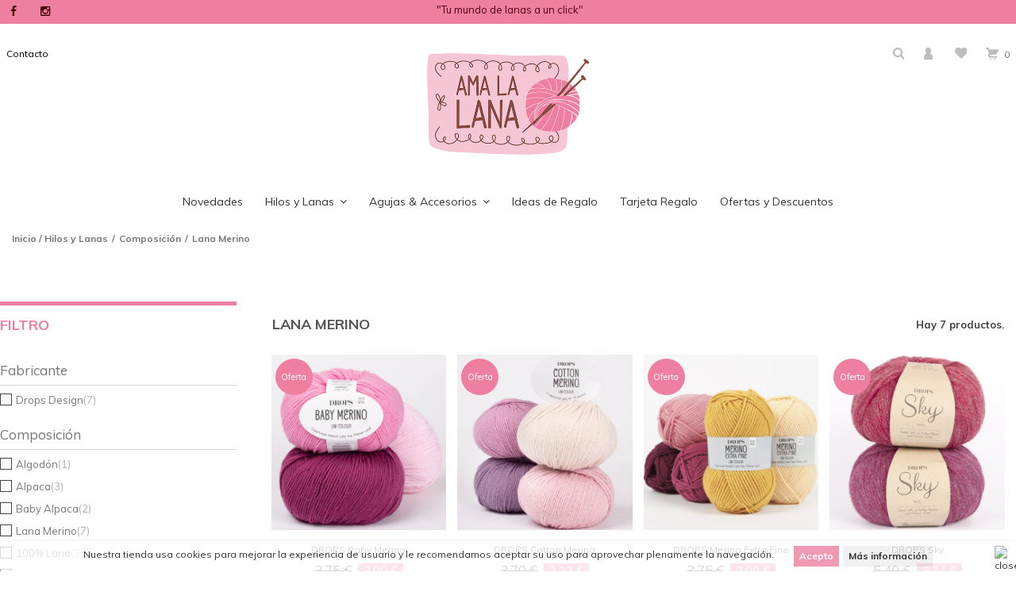

--- FILE ---
content_type: text/html; charset=utf-8
request_url: https://www.amalalana.es/47-lana-merino
body_size: 16238
content:
<!DOCTYPE HTML> <!--[if lt IE 7]><html class="no-js lt-ie9 lt-ie8 lt-ie7" lang="es-es"><![endif]--> <!--[if IE 7]><html class="no-js lt-ie9 lt-ie8 ie7" lang="es-es"><![endif]--> <!--[if IE 8]><html class="no-js lt-ie9 ie8" lang="es-es"><![endif]--> <!--[if gt IE 8]><html class="no-js ie9" lang="es-es"><![endif]--><html lang="es-es"><head><meta charset="utf-8" /><title>Lana Merino - AMA LA LANA</title><meta name="description" content="La lana de las ovejas de raza Merina es considerada el tipo de lana más fina, teniendo como característica que es delicadamente rizada y suave. Toda la lana Merino del surtido de lanas DROPS tiene sus orígenes en África del Sur y América del Sur y proviene de ovejas que no han sido sometidas al &quot;Mulesing&quot;." /><meta name="generator" content="PrestaShop" /><meta name="robots" content="index,follow" /><meta name="viewport" content="width=device-width, minimum-scale=0.25, maximum-scale=1.6, initial-scale=1.0" /><meta name="apple-mobile-web-app-capable" content="yes" /><link rel="icon" type="image/vnd.microsoft.icon" href="/img/favicon.ico?1628791812" /><link rel="shortcut icon" type="image/x-icon" href="/img/favicon.ico?1628791812" /><link rel="preload" href="https://www.amalalana.es/themes/ecommtheme/cache/v_87_78cee1467acf52dd55c6a6bdc3bc404b_all.css" as="style" /><link rel="stylesheet" href="https://www.amalalana.es/themes/ecommtheme/cache/v_87_78cee1467acf52dd55c6a6bdc3bc404b_all.css" type="text/css" media="all" /><meta name="generator" content="Powered by LayerSlider 6.5.8 - Multi-Purpose, Responsive, Parallax, Mobile-Friendly Slider Module for PrestaShop." /><style>.lgcookieslaw_banner {
		display: table;
		width:100%;
		position:fixed;
		left:0;
		repeat-x scroll left top;
		background: #ffffff;
		border-color: #ffffff;
		border-left: 1px solid #ffffff;
		border-radius: 3px 3px 3px 3px;
		border-right: 1px solid #ffffff;
		color: #000000 !important;
		z-index: 99999;
		border-style: solid;
		border-width: 1px;
		margin: 0;
		outline: medium none;
		text-align: center;
		vertical-align: middle;
		text-shadow: 0 0 0 0;
		-webkit-box-shadow: 0px 1px 5px 0px #cccccc;
		-moz-box-shadow:    0px 1px 5px 0px #cccccc;
		box-shadow:         0px 1px 5px 0px #cccccc;
		font-size: 12px;
	
	bottom:0;;
	opacity:0.8;
	
	}

	.lgcookieslaw_banner > form
	{
		position:relative;
	}

	.lgcookieslaw_banner > form input.lgcookieslaw_btn
	{
		border-color: #ee7fa0 !important;
		background: #ee7fa0 !important;
		color: #FFFFFF;
		text-align: center;
		margin: 5px 0px 5px 0px;
		padding: 5px 7px;
		display: inline-block;
		border: 0;
		font-weight: bold;
		height: 26px;
		line-height: 16px;
		width: auto;
		font-size: 12px;
	}

	.lgcookieslaw_banner > form input:hover.lgcookieslaw_btn
	{
		moz-opacity:0.85;
		opacity: 0.85;
		filter: alpha(opacity=85);
	}

	.lgcookieslaw_banner > form a.lgcookieslaw_btn
	{
		border-color: #eeeeee;
		background: #eeeeee;
		color: #000000;
		margin: 5px 0px 5px 0px;
		text-align: center;
		padding: 5px 7px;
		display: inline-block;
		border: 0;
		font-weight: bold;
		height: 26px;
		line-height: 16px;
		width: auto;
		font-size: 12px;
	}

	@media (max-width: 768px) {
		.lgcookieslaw_banner > form input.lgcookieslaw_btn,
		.lgcookieslaw_banner > form a.lgcookieslaw_btn {
			height: auto;
		}
	}

	.lgcookieslaw_banner > form a:hover.lgcookieslaw_btn
	{
		moz-opacity:0.85;
		opacity: 0.85;
		filter: alpha(opacity=85);
	}

	.lgcookieslaw_close_banner_btn
	{
		cursor:pointer;
		height:21px;
		max-width:21px;
		width:21px;
	}

	.lgcookieslaw_container {
		display:table;
		margin: 0 auto;
	}

	.lgcookieslaw_button_container {
		display:table-cell;
		padding:0px;
		vertical-align: middle;
	}

	.lgcookieslaw_button_container div{
		display:table-cell;
		padding: 0px 5px 0px 0px;
		vertical-align: middle;
	}

	.lgcookieslaw_message {
		display:table-cell;
		font-size: 12px;
		padding:2px 25px 5px 5px;
		vertical-align: middle;
	}

	.lgcookieslaw_message p{
		margin: 0;
	}

	.lgcookieslaw_btn-close {
		position:absolute;
		right:5px;
		top:5px;
	}</style>   <link href="https://fonts.googleapis.com/css?family=Muli:400,700|Overpass+Mono" rel="stylesheet"> <!--[if IE 8]> 
<script src="https://oss.maxcdn.com/libs/html5shiv/3.7.0/html5shiv.js"></script> 
<script src="https://oss.maxcdn.com/libs/respond.js/1.3.0/respond.min.js"></script> <![endif]--></head><body id="category" class="category category-47 category-lana-merino show-left-column hide-right-column lang_es"><div id="page"><div class="header-container"> <header id="header"><div class="banner"><div class="container"><div class="row"> <section id="social_block_header"><ul><li class="facebook"> <a class="_blank" href="https://www.facebook.com/amalalana.es/"> <span>Facebook</span> </a></li><li class="instagram"> <a class="_blank" href="https://www.instagram.com/amalalana/"> <span>Instagram</span> </a></li></ul> </section><div class="text_info_header"><p>&quot;Tu mundo de lanas a un click&quot;</p></div></div></div></div><div class="principalheader"><div class="container"><div class="row"><div class="col-md-4 first"><ul id="header_links"><li id="header_link_contact"><a href="https://www.amalalana.es/contactanos" title="Contacto">Contacto</a></li></ul><div id="search-bar" class="sf-search noBack hidden"><form id="searchbox" action="https://www.amalalana.es/buscar" method="get"><p> <input type="hidden" name="controller" value="search" /> <input type="hidden" value="position" name="orderby"/> <input type="hidden" value="desc" name="orderway"/> <input type="text" name="search_query" placeholder="Buscar..."/> <button type="submit" class="search-button"></button> <a href="#" class="search-close"></a></p></form></div><div id="mmenu" class="visible-xs visible-sm simple" rel="https://www.amalalana.es/21-composicion"><ul><li class="mmenu-toggle"> <a href="#main-menu"> <i class="icon icon-align-justify"></i> </a></li><li id="logo-menu"> <a href="https://www.amalalana.es/img/ecommtheme-logo-1527853942.jpg" title="AMA LA LANA"> <img class="logo img-responsive" src="/themes/ecommtheme/css/modules/mmenu/img/logo_mini.png"/> <span>AMA LA LANA</span> </a></li><li class="mmenu-search"> <a id="btn-mmenu-search" href="javascript:;"> <i class="icon icon-search"></i> </a></li><li class="mmenu-cart"> <a href="https://www.amalalana.es/pedido"> <i class="icon icon-shopping-cart"></i> <span class="ajax_cart_quantity badge">0</span> </a></li></ul><div class="addedContent" style="display: none;"><div class="addedContentInside"> ¡Añadido al carrito!</div></div> <script id="mmenu-language-tpl" type="text/template"></script> <script id="mmenu-account-tpl" type="text/template"><li id="mmenu-account-in">
            				<a class="mmenu_login" href="https://www.amalalana.es/mi-cuenta" rel="nofollow" title="Log in to your customer account">Sign in</a>
			        </li></script> <div id="main-menu"></div></div></div><div id="header_logo"> <a href="https://www.amalalana.es/" title="AMA LA LANA"> <img class="logo img-responsive" src="https://www.amalalana.es/img/ecommtheme-logo-1527853942.jpg" alt="AMA LA LANA" width="400" height="300"/> </a></div><div id='icon_links_top' class="col-md-4 last"><div class=" contentblockcart"><div class="shopping_cart link_icon_top"> <a href="https://www.amalalana.es/pedido-rapido" title="Ver mi carrito de compra" rel="nofollow"> <span class="ajax_cart_quantity">0</span> </a><div class="cart_block block exclusive"><div class="block_sup"><div class="previewCart"></div><div class="close-cart"></div></div><div class="clearfix"></div><div class="cartFake"> <i><span class="ajax_cart_quantity">0</span></i> <span>Cesta</span></div><div class="block_content"><div class="cart_block_list"><p class="cart_block_no_products"> Ningún producto</p><div class="bottom_cart"><div class="cart-prices"><div class="cart-prices-line first-line"> <span class="unvisible"> Transporte </span> <span class="price cart_block_shipping_cost ajax_cart_shipping_cost unvisible"> A determinar </span></div><div class="cart-prices-line last-line"> <span>Total</span> <span class="price cart_block_total ajax_block_cart_total">0,00 €</span></div></div><div class="cart-buttons"> <a id="button_order_cart" class="btn btn-default button button-small" href="https://www.amalalana.es/pedido-rapido" title="Confirmar" rel="nofollow"> <span> Ver la cesta </span> </a></div></div></div></div></div></div></div><div id="layer_cart"><div class="clearfix"><div class="layer_cart_product col-xs-12 col-md-6"> <span class="cross" title="Cerrar Ventana"></span> <span class="title"> <i class="icon-check"></i>Producto añadido correctamente a su carrito de compra </span><div class="product-image-container layer_cart_img"></div><div class="layer_cart_product_info"> <span id="layer_cart_product_title" class="product-name"></span> <span id="layer_cart_product_attributes"></span><div> <strong class="dark">Cantidad</strong> <span id="layer_cart_product_quantity"></span></div><div> <strong class="dark">Total</strong> <span id="layer_cart_product_price"></span></div></div></div><div class="layer_cart_cart col-xs-12 col-md-6"> <span class="title"> <span class="ajax_cart_product_txt_s unvisible"> Hay <span class="ajax_cart_quantity">0</span> artículos en su carrito. </span> <span class="ajax_cart_product_txt "> Hay 1 artículo en su carrito. </span> </span><div class="layer_cart_row"> <strong class="dark"> Total productos </strong> <span class="ajax_block_products_total"> </span></div><div class="layer_cart_row"> <strong class="dark unvisible"> Total envío&nbsp; </strong> <span class="ajax_cart_shipping_cost unvisible"> A determinar </span></div><div class="layer_cart_row"> <strong class="dark"> Total </strong> <span class="ajax_block_cart_total"> </span></div><div class="button-container"> <span class="continue btn btn-default button exclusive-medium" title="Continuar comprando"> <span> <i class="icon-chevron-left left"></i>Continuar comprando </span> </span> <a class="btn btn-default button button-medium" href="https://www.amalalana.es/pedido-rapido" title="Pasar por caja" rel="nofollow"> <span> Pasar por caja<i class="icon-chevron-right right"></i> </span> </a></div></div></div><div class="crossseling"></div></div><div class="layer_cart_overlay"></div><div id="blockwishlistNav" class="link_icon_top"> <a href="https://www.amalalana.es/module/blockwishlistpro/mywishlistpro" title="Lista de favoritos"> </a></div><div id="blockuserinfoContent" class='link_icon_top'> <a href="https://www.amalalana.es/mi-cuenta" title="Ver mi cuenta de cliente"> <i class="buiIcon"></i> </a></div><div class="contactinfologin"><div class="block_content_user"><div class="row"> <i class="close-user icon icon-close"></i></div><form action="https://www.amalalana.es/inicio-sesion" method="post" id="" class=""><div class="form_content clearfix"><h4>Cliente registrado</h4><div class="form-group"> <input placeholder="Correo electrónico" class="is_required validate account_input form-control" data-validate="isEmail" type="text" id="email" name="email" value="" /></div><div class="form-group"><input placeholder="Contraseña" class="is_required validate account_input form-control" type="password" data-validate="isPasswd" id="passwd" name="passwd" value="" /></div><p class="lost_password form-group"><a href="https://www.amalalana.es/recuperacion-contrasena" title="Recover your forgotten password" rel="nofollow">¿Olvidó su contraseña?</a></p> <br><p class="submit"> <button type="submit" id="SubmitLogin" name="SubmitLogin" class="btn button-medium btn-primary full-width"> <span>Entrar </span> </button></p><div class="separador"></div><h4>Nuevo cliente</h4><p class="texto">¡Únete y disfruta!</p><a href="https://www.amalalana.es/mi-cuenta" class="btn button-medium btn-primary full-width userinfoblock"> <span>Crear cuenta</span> </a></div></form></div></div><div id="search_block_top" class="link_icon_top"> <i id="fakeSearch"></i><form id="searchbox" method="get" action="//www.amalalana.es/buscar" > <input type="hidden" name="controller" value="search" /> <input type="hidden" name="orderby" value="position" /> <input type="hidden" name="orderway" value="desc" /> <input class="search_query form-control" type="text" id="search_query_top" name="search_query" placeholder="Buscar" value="" /> <button type="submit" name="submit_search" class="btn btn-default button-search"> <span>Buscar</span> </button></form></div><div class="lgcookieslaw_banner"><form method="post" action="#"><div class="lgcookieslaw_container"><div class="lgcookieslaw_message"><p>Nuestra tienda usa cookies para mejorar la experiencia de usuario y le recomendamos aceptar su uso para aprovechar plenamente la navegación.</p></div><div class="lgcookieslaw_button_container"><div> <input name="aceptocookies" class="lgcookieslaw_btn" type="submit" value="Acepto" ></div><div> <a class="lgcookieslaw_btn" target="_blank" href="https://www.amalalana.es/content/1-entrega" > Más información </a></div></div></div><div class="lgcookieslaw_btn-close"> <img src="/modules/lgcookieslaw/views/img/close.png" alt="close" class="lgcookieslaw_close_banner_btn" onclick="closeinfo();"></div></form></div></div></div></div></div><div class="megamenuContent"><div class="iqitmegamenu-wrapper col-xs-12 cbp-hor-width-1 clearfix"><div id="iqitmegamenu-horizontal" class="iqitmegamenu cbp-nosticky cbp-sticky-transparent" role="navigation"><div class="container"> <nav id="cbp-hrmenu" class="cbp-hrmenu cbp-horizontal cbp-hrsub-narrow cbp-fade-slide-bottom cbp-arrowed cbp-menu-centered "><ul><li class="cbp-hrmenu-tab cbp-hrmenu-tab-3 "> <a href="https://www.amalalana.es/14-novedades" ><span class="cbp-tab-title"> Novedades</span> </a></li><li class="cbp-hrmenu-tab cbp-hrmenu-tab-1 cbp-has-submeu"> <a href="https://www.amalalana.es/15-hilos-y-lanas" ><span class="cbp-tab-title"> Hilos y Lanas <i class="icon fa icon-angle-down cbp-submenu-aindicator"></i></span> </a><div class="cbp-hrsub col-xs-12"><div class="cbp-triangle-container"><div class="cbp-triangle-top"></div><div class="cbp-triangle-top-back"></div></div><div class="cbp-hrsub-inner"><div class="row menu_row menu-element first_rows menu-element-id-1"><div class="col-xs-8 cbp-menu-column cbp-menu-element menu-element-id-3 " ><div class="cbp-menu-column-inner"> <span class="cbp-column-title transition-300">Lanas </span><ul class="cbp-links cbp-category-tree"><li ><div class="cbp-category-link-w"><a href="https://www.amalalana.es/19-marca">Marca</a></div></li><li ><div class="cbp-category-link-w"><a href="https://www.amalalana.es/20-grosor">Grosor</a></div></li><li ><div class="cbp-category-link-w"><a href="https://www.amalalana.es/21-composicion">Composición</a></div></li><li ><div class="cbp-category-link-w"><a href="https://www.amalalana.es/22-aguja-recomendada">Aguja Recomendada</a></div></li><li ><div class="cbp-category-link-w"><a href="https://www.amalalana.es/23-proyecto">Proyecto</a></div></li><li ><div class="cbp-category-link-w"><a href="https://www.amalalana.es/24-caracteristica">Característica</a></div></li></ul></div></div><div class="col-xs-4 cbp-menu-column cbp-menu-element menu-element-id-4 " ><div class="cbp-menu-column-inner"><p></p><p class="minisize"></p></div></div></div></div></div></li><li class="cbp-hrmenu-tab cbp-hrmenu-tab-4 cbp-has-submeu"> <a href="https://www.amalalana.es/16-agujas-accesorios" ><span class="cbp-tab-title"> Agujas &amp; Accesorios <i class="icon fa icon-angle-down cbp-submenu-aindicator"></i></span> </a><div class="cbp-hrsub col-xs-12"><div class="cbp-triangle-container"><div class="cbp-triangle-top"></div><div class="cbp-triangle-top-back"></div></div><div class="cbp-hrsub-inner"><div class="row menu_row menu-element first_rows menu-element-id-1"><div class="col-xs-8 cbp-menu-column cbp-menu-element menu-element-id-3 " ><div class="cbp-menu-column-inner"><div class="row cbp-categories-row"><div class="col-xs-12"><div class="cbp-category-link-w"><a href="https://www.amalalana.es/82-marca" class="cbp-column-title cbp-category-title">Marca.</a><ul class="cbp-links cbp-category-tree"><li ><div class="cbp-category-link-w"> <a href="https://www.amalalana.es/85-hiyahiya">HiyaHiya</a></div></li><li ><div class="cbp-category-link-w"> <a href="https://www.amalalana.es/126-chiaogoo">ChiaoGoo</a></div></li><li ><div class="cbp-category-link-w"> <a href="https://www.amalalana.es/86-clover">Clover</a></div></li><li ><div class="cbp-category-link-w"> <a href="https://www.amalalana.es/119-tulip">Tulip </a></div></li><li ><div class="cbp-category-link-w"> <a href="https://www.amalalana.es/87-drops">Drops</a></div></li><li ><div class="cbp-category-link-w"> <a href="https://www.amalalana.es/112-scheepjes">Scheepjes</a></div></li><li ><div class="cbp-category-link-w"> <a href="https://www.amalalana.es/88-eucalan">Eucalan</a></div></li><li ><div class="cbp-category-link-w"> <a href="https://www.amalalana.es/120-knitpro">KnitPro</a></div></li><li ><div class="cbp-category-link-w"> <a href="https://www.amalalana.es/113-prym">Prym</a></div></li><li ><div class="cbp-category-link-w"> <a href="https://www.amalalana.es/89-otros">Otros</a></div></li></ul></div></div><div class="col-xs-12"><div class="cbp-category-link-w"><a href="https://www.amalalana.es/83-tipo-de-aguja" class="cbp-column-title cbp-category-title">Tipo de Aguja</a><ul class="cbp-links cbp-category-tree"><li ><div class="cbp-category-link-w"> <a href="https://www.amalalana.es/90-para-tejer">Para tejer</a></div></li><li ><div class="cbp-category-link-w"> <a href="https://www.amalalana.es/91-para-ganchillo">Para ganchillo</a></div></li></ul></div></div></div></div></div><div class="col-xs-4 cbp-menu-column cbp-menu-element menu-element-id-4 " ><div class="cbp-menu-column-inner"><p></p><p class="minisize"></p></div></div></div></div></div></li><li class="cbp-hrmenu-tab cbp-hrmenu-tab-7 "> <a href="https://www.amalalana.es/18-ideas-de-regalo" ><span class="cbp-tab-title"> Ideas de Regalo</span> </a></li><li class="cbp-hrmenu-tab cbp-hrmenu-tab-8 "> <a href="https://www.amalalana.es/131-tarjeta-regalo" ><span class="cbp-tab-title"> Tarjeta Regalo</span> </a></li><li class="cbp-hrmenu-tab cbp-hrmenu-tab-6 "> <a href="https://www.amalalana.es/17-ofertas-y-descuentos" ><span class="cbp-tab-title"> Ofertas y Descuentos</span> </a></li></ul> </nav></div><div id="iqitmegamenu-mobile"><div id="iqitmegamenu-shower" class="clearfix"><div class="container"><div class="iqitmegamenu-icon"><i class="icon fa icon-reorder"></i></div> <span>Menu</span></div></div><div class="cbp-mobilesubmenu"><div class="container"><ul id="iqitmegamenu-accordion" class="iqitmegamenu-accordion"><li><a href="https://www.amalalana.es/14-novedades">Novedades</a></li><li><div class="responsiveInykator">+</div><a href="https://www.amalalana.es/15-hilos-y-lanas">Hilos y Lanas</a><ul><li><div class="responsiveInykator">+</div><a href="https://www.amalalana.es/19-marca">Marca</a><ul><li><a href="https://www.amalalana.es/25-drops-design">DROPS Design</a></li><li><a href="https://www.amalalana.es/26-malabrigo-yarn">Malabrigo Yarn</a></li><li><a href="https://www.amalalana.es/27-scheepjes">Scheepjes</a></li><li><a href="https://www.amalalana.es/28-west-yorkshire-spinners">West Yorkshire Spinners</a></li><li><a href="https://www.amalalana.es/135-katia"> Katia&reg;</a></li><li><a href="https://www.amalalana.es/121-anchor">Anchor</a></li><li><a href="https://www.amalalana.es/123-schachenmayr">Schachenmayr</a></li></ul></li><li><div class="responsiveInykator">+</div><a href="https://www.amalalana.es/20-grosor">Grosor</a><ul><li><a href="https://www.amalalana.es/29-hilo">Hilo</a></li><li><a href="https://www.amalalana.es/30-2-ply-lace">2 Ply | Lace</a></li><li><a href="https://www.amalalana.es/31-3-ply-light-fingering">3 Ply | Light Fingering</a></li><li><a href="https://www.amalalana.es/32-4-ply-fingering">4 Ply | Fingering</a></li><li><a href="https://www.amalalana.es/33-5-ply-sport">5 Ply | Sport</a></li><li><a href="https://www.amalalana.es/34-8-ply-dk-light-worsted">8 Ply | DK |Light Worsted</a></li><li><a href="https://www.amalalana.es/35-10-ply-aran-worsted">10 Ply | Aran | Worsted</a></li><li><a href="https://www.amalalana.es/36-12-ply-chunky">12 Ply | Chunky</a></li><li><a href="https://www.amalalana.es/37-14-ply-super-bulky">14 Ply | Super Bulky</a></li><li><a href="https://www.amalalana.es/38-14-ply-super-bulky-jumbo-">14 Ply | Super Bulky-Jumbo |</a></li></ul></li><li><div class="responsiveInykator">+</div><a href="https://www.amalalana.es/21-composicion">Composici&oacute;n</a><ul><li><a href="https://www.amalalana.es/125-acrilico">Acr&iacute;lico</a></li><li><a href="https://www.amalalana.es/39-alpaca">Alpaca</a></li><li><a href="https://www.amalalana.es/40-algodon">Algod&oacute;n</a></li><li><a href="https://www.amalalana.es/41-algodon-mercerizado">Algod&oacute;n mercerizado</a></li><li><a href="https://www.amalalana.es/42-100-algodon">100% Algod&oacute;n</a></li><li><a href="https://www.amalalana.es/130-algodon-pima">Algod&oacute;n Pima</a></li><li><a href="https://www.amalalana.es/43-baby-alpaca">Baby Alpaca</a></li><li><a href="https://www.amalalana.es/133-cashmere">Cashmere</a></li><li><a href="https://www.amalalana.es/44-lana-shetland">Lana Shetland</a></li><li><a href="https://www.amalalana.es/45-lana">Lana</a></li><li><a href="https://www.amalalana.es/46-100-lana">100% Lana</a></li><li><a href="https://www.amalalana.es/47-lana-merino">Lana Merino</a></li><li><a href="https://www.amalalana.es/48-lana-bluefaced-leicester">Lana Bluefaced Leicester</a></li><li><a href="https://www.amalalana.es/49-lino">Lino</a></li><li><a href="https://www.amalalana.es/50-metalico">Met&aacute;lico</a></li><li><a href="https://www.amalalana.es/51-mohair">Mohair</a></li><li><a href="https://www.amalalana.es/52-poliamida">Poliamida</a></li><li><a href="https://www.amalalana.es/53-seda">Seda</a></li><li><a href="https://www.amalalana.es/54-viscosa">Viscosa</a></li><li><a href="https://www.amalalana.es/136-poliester">Poli&eacute;ster </a></li><li><a href="https://www.amalalana.es/138-algodon-organico">Algod&oacute;n Org&aacute;nico</a></li></ul></li><li><div class="responsiveInykator">+</div><a href="https://www.amalalana.es/22-aguja-recomendada">Aguja Recomendada</a><ul><li><a href="https://www.amalalana.es/55--200-mm">-2,00 mm</a></li><li><a href="https://www.amalalana.es/56-200-mm-300-mm">2,00 mm - 3,00 mm</a></li><li><a href="https://www.amalalana.es/57-300-mm">3,00 mm</a></li><li><a href="https://www.amalalana.es/58-300-mm-400-mm">3,00 mm - 4,00 mm</a></li><li><a href="https://www.amalalana.es/59-400-mm">4,00 mm</a></li><li><a href="https://www.amalalana.es/60-400-mm-500-mm">4,00 mm - 5,00 mm</a></li><li><a href="https://www.amalalana.es/61-500-mm">5,00 mm</a></li><li><a href="https://www.amalalana.es/62-600-mm">6,00 mm</a></li><li><a href="https://www.amalalana.es/63-700-mm">7,00 mm</a></li><li><a href="https://www.amalalana.es/64-800-mm">8,00 mm</a></li><li><a href="https://www.amalalana.es/65-900-mm">9,00 mm</a></li><li><a href="https://www.amalalana.es/66-1000-mm">10,00 mm</a></li><li><a href="https://www.amalalana.es/67-1200-mm">12,00 mm</a></li></ul></li><li><div class="responsiveInykator">+</div><a href="https://www.amalalana.es/23-proyecto">Proyecto</a><ul><li><a href="https://www.amalalana.es/77-amigurumis">Amigurumis</a></li><li><a href="https://www.amalalana.es/78-bebe">Beb&eacute;</a></li><li><a href="https://www.amalalana.es/79-calcetines">Calcetines</a></li><li><a href="https://www.amalalana.es/80-chales">Chales</a></li><li><a href="https://www.amalalana.es/81-mantas">Mantas</a></li></ul></li><li><div class="responsiveInykator">+</div><a href="https://www.amalalana.es/24-caracteristica">Caracter&iacute;stica</a><ul><li><a href="https://www.amalalana.es/68-certificacion-oeko-tex">Certificaci&oacute;n Oeko-Tex&reg;</a></li><li><a href="https://www.amalalana.es/69-superwash">Superwash</a></li><li><a href="https://www.amalalana.es/70-fantasia">Fantas&iacute;a</a></li><li><a href="https://www.amalalana.es/71-tenido-a-mano">Te&ntilde;ido a mano</a></li><li><a href="https://www.amalalana.es/72-fieltrable">Fieltrable</a></li><li><a href="https://www.amalalana.es/73-degrade">Degrad&eacute;</a></li><li><a href="https://www.amalalana.es/74-self-striping">Self-Striping</a></li><li><a href="https://www.amalalana.es/75-vegano">Vegano</a></li><li><a href="https://www.amalalana.es/76-fibras-naturales">Fibras Naturales</a></li><li><a href="https://www.amalalana.es/137-sello-rcs-recycled-claim-standard">Sello RCS (Recycled Claim Standard)</a></li><li><a href="https://www.amalalana.es/139-certificacion-gots-global-organic-textile-standard">Certificaci&oacute;n GOTS (Global Organic Textile Standard)</a></li><li><a href="https://www.amalalana.es/140-tweed">Tweed</a></li></ul></li></ul></li><li><div class="responsiveInykator">+</div><a href="https://www.amalalana.es/16-agujas-accesorios">Agujas &amp; Accesorios</a><ul><li><div class="responsiveInykator">+</div><a href="https://www.amalalana.es/82-marca">Marca.</a><ul><li><a href="https://www.amalalana.es/85-hiyahiya">HiyaHiya</a></li><li><a href="https://www.amalalana.es/126-chiaogoo">ChiaoGoo</a></li><li><a href="https://www.amalalana.es/86-clover">Clover</a></li><li><a href="https://www.amalalana.es/119-tulip">Tulip </a></li><li><a href="https://www.amalalana.es/87-drops">Drops</a></li><li><a href="https://www.amalalana.es/112-scheepjes">Scheepjes</a></li><li><a href="https://www.amalalana.es/88-eucalan">Eucalan</a></li><li><a href="https://www.amalalana.es/120-knitpro">KnitPro</a></li><li><a href="https://www.amalalana.es/113-prym">Prym</a></li><li><a href="https://www.amalalana.es/89-otros">Otros</a></li></ul></li><li><div class="responsiveInykator">+</div><a href="https://www.amalalana.es/83-tipo-de-aguja">Tipo de Aguja</a><ul><li><a href="https://www.amalalana.es/90-para-tejer">Para tejer</a></li><li><a href="https://www.amalalana.es/91-para-ganchillo">Para ganchillo</a></li></ul></li><li><div class="responsiveInykator">+</div><a href="https://www.amalalana.es/84-accesorios">Accesorios</a><ul><li><a href="https://www.amalalana.es/97-accesorios-laneros">Accesorios laneros</a></li><li><a href="https://www.amalalana.es/96-alfileres-y-agujas-laneras">Alfileres y agujas laneras</a></li><li><a href="https://www.amalalana.es/102-bloqueo">Bloqueo</a></li><li><a href="https://www.amalalana.es/95-botones">Botones</a></li><li><a href="https://www.amalalana.es/100-bolsas-de-labores">Bolsas de labores</a></li><li><a href="https://www.amalalana.es/101-cuidado">Cuidado</a></li><li><a href="https://www.amalalana.es/99-herramientas">Herramientas</a></li><li><a href="https://www.amalalana.es/98-libros-y-revistas">Libros y revistas</a></li><li><a href="https://www.amalalana.es/122-marcadores">Marcadores</a></li><li><a href="https://www.amalalana.es/128-para-amigurumis">Para Amigurumis</a></li></ul></li></ul></li><li><div class="responsiveInykator">+</div><a href="https://www.amalalana.es/17-ofertas-y-descuentos">Ofertas y Descuentos</a><ul><li><a href="https://www.amalalana.es/103-10-descuento">10% DESCUENTO</a></li><li><a href="https://www.amalalana.es/104-15-descuento">15% DESCUENTO</a></li><li><a href="https://www.amalalana.es/105-20-descuento">20% DESCUENTO</a></li><li><a href="https://www.amalalana.es/106-25-descuento">25% DESCUENTO</a></li><li><a href="https://www.amalalana.es/107-30-descuento">30% DESCUENTO</a></li><li><a href="https://www.amalalana.es/108-35-descuento">35% DESCUENTO</a></li><li><a href="https://www.amalalana.es/129-40-descuento">40% DESCUENTO</a></li><li><a href="https://www.amalalana.es/142-50-descuento">50% DESCUENTO</a></li><li><a href="https://www.amalalana.es/109-otros-descuentos">OTROS DESCUENTOS</a></li><li><a href="https://www.amalalana.es/110-ofertas-destacadas">OFERTAS DESTACADAS</a></li></ul></li><li><a href="https://www.amalalana.es/18-ideas-de-regalo">Ideas de Regalo</a></li><li><a href="https://www.amalalana.es/131-tarjeta-regalo">Tarjeta Regalo</a></li></ul></div></div></div></div></div></div> </header></div><div class="columns-container"><div class="container"><div class="breadcrumb clearfix"> <a class="home" href="https://www.amalalana.es/" title="Volver al inicio">Inicio</a> <span class="navigation-pipe">/</span> <span class="navigation_page"><span itemscope itemtype="http://data-vocabulary.org/Breadcrumb"><a itemprop="url" href="https://www.amalalana.es/15-hilos-y-lanas" title="Hilos y Lanas" ><span itemprop="title">Hilos y Lanas</span></a></span><span class="navigation-pipe">/</span><span itemscope itemtype="http://data-vocabulary.org/Breadcrumb"><a itemprop="url" href="https://www.amalalana.es/21-composicion" title="Composici&oacute;n" ><span itemprop="title">Composici&oacute;n</span></a></span><span class="navigation-pipe">/</span>Lana Merino</span></div></div><div class="topcategory"><h1>Lana Merino</h1><div class="description"> La lana de las ovejas de raza Merina es considerada el tipo de lana más fina, teniendo como característica que es delicadamente rizada y suave. Toda la lana Merino del surtido de lanas DROPS tiene sus orígenes en África del Sur y América del Sur y proviene de ovejas que no han sido sometidas al "Mulesing".</div></div><div class="container precategory"><div class="content_sortPagiBar clearfix"><div class="sortPagiBar clearfix parentNoFloats"><div class="contentMobileFilters"><div class="contentMobileFiltersAction"> <span>Filtrar</span> <i></i></div></div><div class="advancedSearchFilter col-md-9 col-xs-9 noFloats nopadding"></div><div class="prodSort col-md-3 col-xs-3 noFloats nopadding"><ul class="display hidden"><li class="display-title">Vista:</li><li id="grid"><a rel="nofollow" href="#" title="Cuadr&iacute;cula"><i class="icon-th-large"></i>Cuadr&iacute;cula</a></li><li id="list"><a rel="nofollow" href="#" title="Lista"><i class="icon-th-list"></i>Lista</a></li></ul><form id="productsSortForm" action="https://www.amalalana.es/47-lana-merino" class="productsSortForm"><div class="select selector1"> <select id="selectProductSort" class="selectProductSort form-control"><option value="position:asc" selected="selected"> Ordenar por</option><option value="price:asc">Precio: m&aacute;s baratos primero</option><option value="price:desc">Precio: m&aacute;s caros primero</option><option value="name:asc">Nombre: de A a Z</option><option value="name:desc">Nombre: de Z a A</option><option value="quantity:desc">En stock</option><option value="reference:asc">Referencia: m&aacute;s baja primero</option><option value="reference:desc">Referencia: m&aacute;s alta primero</option> </select></div></form></div></div><div class="top-pagination-content clearfix"><div id="pagination" class="pagination clearfix"></div><div class="product-count"> Mostrando 1 - 7 de 7</div></div></div></div><div id="columns" class="container"><div id="slider_row" class="row"></div><div class="row"><div id="left_column" class="column col-xs-12 col-sm-3"><div id="PM_ASBlockOutput_1" class="PM_ASBlockOutput PM_ASBlockOutputVertical block" data-id-search="1"><div id="PM_ASBlock_1"><p class="title_block"> <span class="PM_ASBlockTitle">Filtro</span></p><div class="block_content"><a style="display: none" href="#" class="PM_ASResetSearch">Volver</a><form action="https://www.amalalana.es/module/pm_advancedsearch4/advancedsearch4" method="GET" id="PM_ASForm_1" class="PM_ASForm"><div class="PM_ASCriterionsGroupList"><div id="PM_ASCriterionsGroup_1_26" class="PM_ASCriterionsGroup PM_ASCriterionsGroupManufacturer "><div id="PM_ASCriterionsOutput_1_26" class="PM_ASCriterionsOutput"><div id="PM_ASCriterions_1_26" class="PM_ASCriterions PM_ASCriterionsToggleHover"><p class="PM_ASCriterionsGroupTitle h4" id="PM_ASCriterionsGroupTitle_1_26" rel="26"> <span class="PM_ASCriterionsGroupName"> Fabricante </span></p><div class="PM_ASCriterionsGroupOuter"><div class="PM_ASCriterionStepEnable"><ul id="PM_ASCriterionGroupCheckbox_1_26" class="PM_ASCriterionGroupCheckbox"><li><div class="checkbox"> <input type="checkbox" value="485" data-id-criterion-group="26" id="as4c_26_485" name="as4c[26][]" class="PM_ASCriterionCheckbox" /> <label for="as4c_26_485" class="PM_ASLabelCheckbox"> <a class="PM_ASLabelLink" href="#"> Drops Design<div class="PM_ASCriterionNbProduct">(7)</div> </a> </label></div></li></ul></div></div></div><div class="clear"></div></div></div><div id="PM_ASCriterionsGroup_1_22" class="PM_ASCriterionsGroup PM_ASCriterionsGroupFeature "><div id="PM_ASCriterionsOutput_1_22" class="PM_ASCriterionsOutput"><div id="PM_ASCriterions_1_22" class="PM_ASCriterions PM_ASCriterionsToggleHover"><p class="PM_ASCriterionsGroupTitle h4" id="PM_ASCriterionsGroupTitle_1_22" rel="22"> <span class="PM_ASCriterionsGroupName"> Composici&oacute;n </span></p><div class="PM_ASCriterionsGroupOuter"><div class="PM_ASCriterionStepEnable"><ul id="PM_ASCriterionGroupCheckbox_1_22" class="PM_ASCriterionGroupCheckbox"><li><div class="checkbox"> <input type="checkbox" value="501" data-id-criterion-group="22" id="as4c_22_501" name="as4c[22][]" class="PM_ASCriterionCheckbox" /> <label for="as4c_22_501" class="PM_ASLabelCheckbox"> <a class="PM_ASLabelLink" href="#"> Algod&oacute;n<div class="PM_ASCriterionNbProduct">(1)</div> </a> </label></div></li><li><div class="checkbox"> <input type="checkbox" value="474" data-id-criterion-group="22" id="as4c_22_474" name="as4c[22][]" class="PM_ASCriterionCheckbox" /> <label for="as4c_22_474" class="PM_ASLabelCheckbox"> <a class="PM_ASLabelLink" href="#"> Alpaca<div class="PM_ASCriterionNbProduct">(3)</div> </a> </label></div></li><li><div class="checkbox"> <input type="checkbox" value="504" data-id-criterion-group="22" id="as4c_22_504" name="as4c[22][]" class="PM_ASCriterionCheckbox" /> <label for="as4c_22_504" class="PM_ASLabelCheckbox"> <a class="PM_ASLabelLink" href="#"> Baby Alpaca<div class="PM_ASCriterionNbProduct">(2)</div> </a> </label></div></li><li><div class="checkbox"> <input type="checkbox" value="508" data-id-criterion-group="22" id="as4c_22_508" name="as4c[22][]" class="PM_ASCriterionCheckbox" /> <label for="as4c_22_508" class="PM_ASLabelCheckbox"> <a class="PM_ASLabelLink" href="#"> Lana Merino<div class="PM_ASCriterionNbProduct">(7)</div> </a> </label></div></li><li><div class="checkbox"> <input type="checkbox" value="507" data-id-criterion-group="22" id="as4c_22_507" name="as4c[22][]" class="PM_ASCriterionCheckbox" /> <label for="as4c_22_507" class="PM_ASLabelCheckbox"> <a class="PM_ASLabelLink" href="#"> 100% Lana<div class="PM_ASCriterionNbProduct">(3)</div> </a> </label></div></li><li><div class="checkbox"> <input type="checkbox" value="506" data-id-criterion-group="22" id="as4c_22_506" name="as4c[22][]" class="PM_ASCriterionCheckbox" /> <label for="as4c_22_506" class="PM_ASLabelCheckbox"> <a class="PM_ASLabelLink" href="#"> Lana<div class="PM_ASCriterionNbProduct">(5)</div> </a> </label></div></li><li><div class="checkbox"> <input type="checkbox" value="513" data-id-criterion-group="22" id="as4c_22_513" name="as4c[22][]" class="PM_ASCriterionCheckbox" /> <label for="as4c_22_513" class="PM_ASLabelCheckbox"> <a class="PM_ASLabelLink" href="#"> Poliamida<div class="PM_ASCriterionNbProduct">(2)</div> </a> </label></div></li><li><div class="checkbox"> <input type="checkbox" value="515" data-id-criterion-group="22" id="as4c_22_515" name="as4c[22][]" class="PM_ASCriterionCheckbox" /> <label for="as4c_22_515" class="PM_ASLabelCheckbox"> <a class="PM_ASLabelLink" href="#"> Viscosa<div class="PM_ASCriterionNbProduct">(1)</div> </a> </label></div></li></ul></div></div></div><div class="clear"></div></div></div><div id="PM_ASCriterionsGroup_1_23" class="PM_ASCriterionsGroup PM_ASCriterionsGroupFeature "><div id="PM_ASCriterionsOutput_1_23" class="PM_ASCriterionsOutput"><div id="PM_ASCriterions_1_23" class="PM_ASCriterions PM_ASCriterionsToggleHover"><p class="PM_ASCriterionsGroupTitle h4" id="PM_ASCriterionsGroupTitle_1_23" rel="23"> <span class="PM_ASCriterionsGroupName"> Grosor </span></p><div class="PM_ASCriterionsGroupOuter"><div class="PM_ASCriterionStepEnable"><ul id="PM_ASCriterionGroupCheckbox_1_23" class="PM_ASCriterionGroupCheckbox"><li><div class="checkbox"> <input type="checkbox" value="495" data-id-criterion-group="23" id="as4c_23_495" name="as4c[23][]" class="PM_ASCriterionCheckbox" /> <label for="as4c_23_495" class="PM_ASLabelCheckbox"> <a class="PM_ASLabelLink" href="#"> 5 Ply | Sport<div class="PM_ASCriterionNbProduct">(1)</div> </a> </label></div></li><li><div class="checkbox"> <input type="checkbox" value="496" data-id-criterion-group="23" id="as4c_23_496" name="as4c[23][]" class="PM_ASCriterionCheckbox" /> <label for="as4c_23_496" class="PM_ASLabelCheckbox"> <a class="PM_ASLabelLink" href="#"> 8 Ply | DK |Light Worsted<div class="PM_ASCriterionNbProduct">(5)</div> </a> </label></div></li><li><div class="checkbox"> <input type="checkbox" value="497" data-id-criterion-group="23" id="as4c_23_497" name="as4c[23][]" class="PM_ASCriterionCheckbox" /> <label for="as4c_23_497" class="PM_ASLabelCheckbox"> <a class="PM_ASLabelLink" href="#"> 10 Ply | Aran | Worsted<div class="PM_ASCriterionNbProduct">(1)</div> </a> </label></div></li></ul></div></div></div><div class="clear"></div></div></div><div id="PM_ASCriterionsGroup_1_24" class="PM_ASCriterionsGroup PM_ASCriterionsGroupFeature "><div id="PM_ASCriterionsOutput_1_24" class="PM_ASCriterionsOutput"><div id="PM_ASCriterions_1_24" class="PM_ASCriterions PM_ASCriterionsToggleHover"><p class="PM_ASCriterionsGroupTitle h4" id="PM_ASCriterionsGroupTitle_1_24" rel="24"> <span class="PM_ASCriterionsGroupName"> Caracter&iacute;stica </span></p><div class="PM_ASCriterionsGroupOuter"><div class="PM_ASCriterionStepEnable"><ul id="PM_ASCriterionGroupCheckbox_1_24" class="PM_ASCriterionGroupCheckbox"><li><div class="checkbox"> <input type="checkbox" value="531" data-id-criterion-group="24" id="as4c_24_531" name="as4c[24][]" class="PM_ASCriterionCheckbox" /> <label for="as4c_24_531" class="PM_ASLabelCheckbox"> <a class="PM_ASLabelLink" href="#"> Certificaci&oacute;n Oeko-Tex&reg;<div class="PM_ASCriterionNbProduct">(4)</div> </a> </label></div></li><li><div class="checkbox"> <input type="checkbox" value="624" data-id-criterion-group="24" id="as4c_24_624" name="as4c[24][]" class="PM_ASCriterionCheckbox" /> <label for="as4c_24_624" class="PM_ASLabelCheckbox"> <a class="PM_ASLabelLink" href="#"> Tweed<div class="PM_ASCriterionNbProduct">(1)</div> </a> </label></div></li><li><div class="checkbox"> <input type="checkbox" value="539" data-id-criterion-group="24" id="as4c_24_539" name="as4c[24][]" class="PM_ASCriterionCheckbox" /> <label for="as4c_24_539" class="PM_ASLabelCheckbox"> <a class="PM_ASLabelLink" href="#"> Fibras Naturales<div class="PM_ASCriterionNbProduct">(5)</div> </a> </label></div></li><li><div class="checkbox"> <input type="checkbox" value="535" data-id-criterion-group="24" id="as4c_24_535" name="as4c[24][]" class="PM_ASCriterionCheckbox" /> <label for="as4c_24_535" class="PM_ASLabelCheckbox"> <a class="PM_ASLabelLink" href="#"> Fieltrable<div class="PM_ASCriterionNbProduct">(4)</div> </a> </label></div></li><li><div class="checkbox"> <input type="checkbox" value="532" data-id-criterion-group="24" id="as4c_24_532" name="as4c[24][]" class="PM_ASCriterionCheckbox" /> <label for="as4c_24_532" class="PM_ASLabelCheckbox"> <a class="PM_ASLabelLink" href="#"> Superwash<div class="PM_ASCriterionNbProduct">(3)</div> </a> </label></div></li></ul></div></div></div><div class="clear"></div></div></div><div id="PM_ASCriterionsGroup_1_25" class="PM_ASCriterionsGroup PM_ASCriterionsGroupFeature "><div id="PM_ASCriterionsOutput_1_25" class="PM_ASCriterionsOutput"><div id="PM_ASCriterions_1_25" class="PM_ASCriterions PM_ASCriterionsToggleHover"><p class="PM_ASCriterionsGroupTitle h4" id="PM_ASCriterionsGroupTitle_1_25" rel="25"> <span class="PM_ASCriterionsGroupName"> Proyecto </span></p><div class="PM_ASCriterionsGroupOuter"><div class="PM_ASCriterionStepEnable"><ul id="PM_ASCriterionGroupCheckbox_1_25" class="PM_ASCriterionGroupCheckbox"><li><div class="checkbox"> <input type="checkbox" value="481" data-id-criterion-group="25" id="as4c_25_481" name="as4c[25][]" class="PM_ASCriterionCheckbox" /> <label for="as4c_25_481" class="PM_ASLabelCheckbox"> <a class="PM_ASLabelLink" href="#"> Beb&eacute;<div class="PM_ASCriterionNbProduct">(6)</div> </a> </label></div></li><li><div class="checkbox"> <input type="checkbox" value="483" data-id-criterion-group="25" id="as4c_25_483" name="as4c[25][]" class="PM_ASCriterionCheckbox" /> <label for="as4c_25_483" class="PM_ASLabelCheckbox"> <a class="PM_ASLabelLink" href="#"> Chales<div class="PM_ASCriterionNbProduct">(7)</div> </a> </label></div></li><li><div class="checkbox"> <input type="checkbox" value="482" data-id-criterion-group="25" id="as4c_25_482" name="as4c[25][]" class="PM_ASCriterionCheckbox" /> <label for="as4c_25_482" class="PM_ASLabelCheckbox"> <a class="PM_ASLabelLink" href="#"> Mantas<div class="PM_ASCriterionNbProduct">(7)</div> </a> </label></div></li></ul></div></div></div><div class="clear"></div></div></div><div id="PM_ASCriterionsGroup_1_21" class="PM_ASCriterionsGroup PM_ASCriterionsGroupFeature "><div id="PM_ASCriterionsOutput_1_21" class="PM_ASCriterionsOutput"><div id="PM_ASCriterions_1_21" class="PM_ASCriterions PM_ASCriterionsToggleHover"><p class="PM_ASCriterionsGroupTitle h4" id="PM_ASCriterionsGroupTitle_1_21" rel="21"> <span class="PM_ASCriterionsGroupName"> Aguja recomendada </span></p><div class="PM_ASCriterionsGroupOuter"><div class="PM_ASCriterionStepEnable"><ul id="PM_ASCriterionGroupCheckbox_1_21" class="PM_ASCriterionGroupCheckbox"><li><div class="checkbox"> <input type="checkbox" value="517" data-id-criterion-group="21" id="as4c_21_517" name="as4c[21][]" class="PM_ASCriterionCheckbox" /> <label for="as4c_21_517" class="PM_ASLabelCheckbox"> <a class="PM_ASLabelLink" href="#"> 2,00 mm - 3,00 mm<div class="PM_ASCriterionNbProduct">(1)</div> </a> </label></div></li><li><div class="checkbox"> <input type="checkbox" value="518" data-id-criterion-group="21" id="as4c_21_518" name="as4c[21][]" class="PM_ASCriterionCheckbox" /> <label for="as4c_21_518" class="PM_ASLabelCheckbox"> <a class="PM_ASLabelLink" href="#"> 3,00 mm<div class="PM_ASCriterionNbProduct">(1)</div> </a> </label></div></li><li><div class="checkbox"> <input type="checkbox" value="519" data-id-criterion-group="21" id="as4c_21_519" name="as4c[21][]" class="PM_ASCriterionCheckbox" /> <label for="as4c_21_519" class="PM_ASLabelCheckbox"> <a class="PM_ASLabelLink" href="#"> 3,00 mm - 4,00 mm<div class="PM_ASCriterionNbProduct">(3)</div> </a> </label></div></li><li><div class="checkbox"> <input type="checkbox" value="520" data-id-criterion-group="21" id="as4c_21_520" name="as4c[21][]" class="PM_ASCriterionCheckbox" /> <label for="as4c_21_520" class="PM_ASLabelCheckbox"> <a class="PM_ASLabelLink" href="#"> 4,00 mm<div class="PM_ASCriterionNbProduct">(5)</div> </a> </label></div></li><li><div class="checkbox"> <input type="checkbox" value="522" data-id-criterion-group="21" id="as4c_21_522" name="as4c[21][]" class="PM_ASCriterionCheckbox" /> <label for="as4c_21_522" class="PM_ASLabelCheckbox"> <a class="PM_ASLabelLink" href="#"> 5,00 mm<div class="PM_ASCriterionNbProduct">(1)</div> </a> </label></div></li></ul></div></div></div><div class="clear"></div></div></div><div id="PM_ASCriterionsGroup_1_29" class="PM_ASCriterionsGroup PM_ASCriterionsGroupFeature "><div id="PM_ASCriterionsOutput_1_29" class="PM_ASCriterionsOutput"><div id="PM_ASCriterions_1_29" class="PM_ASCriterions PM_ASCriterionsToggleHover"><p class="PM_ASCriterionsGroupTitle h4" id="PM_ASCriterionsGroupTitle_1_29" rel="29"> <span class="PM_ASCriterionsGroupName"> Ofertas y Descuentos </span></p><div class="PM_ASCriterionsGroupOuter"><div class="PM_ASCriterionStepEnable"><ul id="PM_ASCriterionGroupCheckbox_1_29" class="PM_ASCriterionGroupCheckbox"><li><div class="checkbox"> <input type="checkbox" value="590" data-id-criterion-group="29" id="as4c_29_590" name="as4c[29][]" class="PM_ASCriterionCheckbox" /> <label for="as4c_29_590" class="PM_ASLabelCheckbox"> <a class="PM_ASLabelLink" href="#"> 40% DESCUENTO<div class="PM_ASCriterionNbProduct">(4)</div> </a> </label></div></li><li><div class="checkbox"> <input type="checkbox" value="558" data-id-criterion-group="29" id="as4c_29_558" name="as4c[29][]" class="PM_ASCriterionCheckbox" /> <label for="as4c_29_558" class="PM_ASLabelCheckbox"> <a class="PM_ASLabelLink" href="#"> 20% DESCUENTO<div class="PM_ASCriterionNbProduct">(3)</div> </a> </label></div></li></ul></div></div></div><div class="clear"></div></div></div></div> <input type="hidden" name="reset_group" value="" /> <input type="hidden" name="id_search" value="1" /> <input type="hidden" name="id_category_search" value="47" /> <input type="hidden" name="orderby" disabled="disabled" /> <input type="hidden" name="orderway" disabled="disabled" /> <input type="hidden" name="n" disabled="disabled" />  <div class="clear"></div></form></div></div></div></div><div id="center_column" class="center_column col-xs-12 col-sm-9"><button onclick="topFunction()" id="ButtonGoToTop" title="Go to top"></button><h1 class="page-heading product-listing"><span class="cat-name">Lana Merino</span><span class="heading-counter">Hay 7 productos.</span></h1><ul class="product_list grid row "><li class="ajax_block_product col-xs-12 col-sm-6 col-md-3 col-lg-3 clearfix-xs clearfix-sm clearfix-md clearfix-lg "><div class="product-container" itemscope itemtype="https://schema.org/Product"><div class="left-block"><div class="product-image-container"> <a class="product_img_link" href="https://www.amalalana.es/drops-design/114-drops-baby-merino.html" title="DROPS Baby Merino" itemprop="url"> <img class="replace-2x img-responsive" src="https://www.amalalana.es/5012-home_default/drops-baby-merino.jpg?f1" alt="DROPS Baby Merino" title="DROPS Baby Merino" width="239" height="239" itemprop="image" /> </a><div class="content_price" itemprop="offers" itemscope itemtype="https://schema.org/Offer"> <span itemprop="price" class="price product-price"> 3,00 € </span><meta itemprop="priceCurrency" content="EUR" /> <span class="old-price product-price"> 3,75 € </span> <span class="price-percent-reduction hidden">-20%</span> <span class="unvisible"><link itemprop="availability" href="https://schema.org/InStock" />In Stock </span></div> <a class="sale-box" href="https://www.amalalana.es/drops-design/114-drops-baby-merino.html"> <span class="sale-label">Oferta</span> </a><div class="functional-buttons clearfix"></div></div></div><div class="right-block"><div class="color-list-container"></div><h5 itemprop="name"> <a class="product-name" href="https://www.amalalana.es/drops-design/114-drops-baby-merino.html" title="DROPS Baby Merino" itemprop="url" > DROPS Baby Merino </a></h5><p class="product-desc" itemprop="description"> Lana merino extra fina con tratamiento Superwash</p><div class="content_price"> <span class="old-price product-price"> 3,75 € </span> <span class="price-percent-reduction hidden">-20%</span> <span class="price product-price priceDiscount"> 3,00 € </span></div><div class="button-container hidden"> <a class="button ajax_add_to_cart_button btn btn-default" href="https://www.amalalana.es/carrito?add=1&amp;id_product=114&amp;ipa=4901&amp;token=4a5789a6e72e77aa131e955ba6d36892" rel="nofollow" title="Add to cart" data-id-product-attribute="4901" data-id-product="114" data-minimal_quantity="1"> <span>Add to cart</span> </a> <a class="button lnk_view btn btn-default" href="https://www.amalalana.es/drops-design/114-drops-baby-merino.html" title="View"> <span>More</span> </a></div><div class="product-flags"> <span class="discount">Reduced price!</span></div> <span class="availability"> <span class=" label-success"> In Stock </span> </span></div></div></li><li class="ajax_block_product col-xs-12 col-sm-6 col-md-3 col-lg-3 clearfix-xs "><div class="product-container" itemscope itemtype="https://schema.org/Product"><div class="left-block"><div class="product-image-container"> <a class="product_img_link" href="https://www.amalalana.es/drops-design/123-drops-cotton-merino.html" title="DROPS Cotton Merino" itemprop="url"> <img class="replace-2x img-responsive" src="https://www.amalalana.es/4527-home_default/drops-cotton-merino.jpg?f1" alt="DROPS Cotton Merino" title="DROPS Cotton Merino" width="239" height="239" itemprop="image" /> </a><div class="content_price" itemprop="offers" itemscope itemtype="https://schema.org/Offer"> <span itemprop="price" class="price product-price"> 2,22 € </span><meta itemprop="priceCurrency" content="EUR" /> <span class="old-price product-price"> 3,70 € </span> <span class="price-percent-reduction hidden">-40%</span> <span class="unvisible"><link itemprop="availability" href="https://schema.org/InStock" />In Stock </span></div> <a class="sale-box" href="https://www.amalalana.es/drops-design/123-drops-cotton-merino.html"> <span class="sale-label">Oferta</span> </a><div class="functional-buttons clearfix"></div></div></div><div class="right-block"><div class="color-list-container"></div><h5 itemprop="name"> <a class="product-name" href="https://www.amalalana.es/drops-design/123-drops-cotton-merino.html" title="DROPS Cotton Merino" itemprop="url" > DROPS Cotton Merino </a></h5><p class="product-desc" itemprop="description"> Muy agradable para tejer, DROPS Cotton Merino proporciona prendas confortables con puntos bien definidos y regulares. La lana tiene un tratamiento superwash y es muy suave al contacto directo con la piel, lo que lo hace adecuado para ropas de bebés y de niños.</p><div class="content_price"> <span class="old-price product-price"> 3,70 € </span> <span class="price-percent-reduction hidden">-40%</span> <span class="price product-price priceDiscount"> 2,22 € </span></div><div class="button-container hidden"> <a class="button ajax_add_to_cart_button btn btn-default" href="https://www.amalalana.es/carrito?add=1&amp;id_product=123&amp;ipa=5071&amp;token=4a5789a6e72e77aa131e955ba6d36892" rel="nofollow" title="Add to cart" data-id-product-attribute="5071" data-id-product="123" data-minimal_quantity="1"> <span>Add to cart</span> </a> <a class="button lnk_view btn btn-default" href="https://www.amalalana.es/drops-design/123-drops-cotton-merino.html" title="View"> <span>More</span> </a></div><div class="product-flags"> <span class="discount">Reduced price!</span></div> <span class="availability"> <span class=" label-success"> In Stock </span> </span></div></div></li><li class="ajax_block_product col-xs-12 col-sm-6 col-md-3 col-lg-3 clearfix-xs clearfix-sm "><div class="product-container" itemscope itemtype="https://schema.org/Product"><div class="left-block"><div class="product-image-container"> <a class="product_img_link" href="https://www.amalalana.es/drops-design/130-drops-merino-extra-fine.html" title="DROPS Merino Extra Fine" itemprop="url"> <img class="replace-2x img-responsive" src="https://www.amalalana.es/5454-home_default/drops-merino-extra-fine.jpg?f1" alt="DROPS Merino Extra Fine" title="DROPS Merino Extra Fine" width="239" height="239" itemprop="image" /> </a><div class="content_price" itemprop="offers" itemscope itemtype="https://schema.org/Offer"> <span itemprop="price" class="price product-price"> 3,00 € </span><meta itemprop="priceCurrency" content="EUR" /> <span class="old-price product-price"> 3,75 € </span> <span class="price-percent-reduction hidden">-20%</span> <span class="unvisible"><link itemprop="availability" href="https://schema.org/InStock" />In Stock </span></div> <a class="sale-box" href="https://www.amalalana.es/drops-design/130-drops-merino-extra-fine.html"> <span class="sale-label">Oferta</span> </a><div class="functional-buttons clearfix"></div></div></div><div class="right-block"><div class="color-list-container"></div><h5 itemprop="name"> <a class="product-name" href="https://www.amalalana.es/drops-design/130-drops-merino-extra-fine.html" title="DROPS Merino Extra Fine" itemprop="url" > DROPS Merino Extra Fine </a></h5><p class="product-desc" itemprop="description"> Lana 100% merino extra fina con tratamiento superwash</p><div class="content_price"> <span class="old-price product-price"> 3,75 € </span> <span class="price-percent-reduction hidden">-20%</span> <span class="price product-price priceDiscount"> 3,00 € </span></div><div class="button-container hidden"> <a class="button ajax_add_to_cart_button btn btn-default" href="https://www.amalalana.es/carrito?add=1&amp;id_product=130&amp;ipa=5382&amp;token=4a5789a6e72e77aa131e955ba6d36892" rel="nofollow" title="Add to cart" data-id-product-attribute="5382" data-id-product="130" data-minimal_quantity="1"> <span>Add to cart</span> </a> <a class="button lnk_view btn btn-default" href="https://www.amalalana.es/drops-design/130-drops-merino-extra-fine.html" title="View"> <span>More</span> </a></div><div class="product-flags"> <span class="discount">Reduced price!</span></div> <span class="availability"> <span class=" label-success"> In Stock </span> </span></div></div></li><li class="ajax_block_product col-xs-12 col-sm-6 col-md-3 col-lg-3 clearfix-xs "><div class="product-container" itemscope itemtype="https://schema.org/Product"><div class="left-block"><div class="product-image-container"> <a class="product_img_link" href="https://www.amalalana.es/drops-design/132-drops-sky.html" title="DROPS Sky" itemprop="url"> <img class="replace-2x img-responsive" src="https://www.amalalana.es/5137-home_default/drops-sky.jpg?f1" alt="DROPS Sky" title="DROPS Sky" width="239" height="239" itemprop="image" /> </a><div class="content_price" itemprop="offers" itemscope itemtype="https://schema.org/Offer"> <span itemprop="price" class="price product-price"> 3,24 € </span><meta itemprop="priceCurrency" content="EUR" /> <span class="old-price product-price"> 5,40 € </span> <span class="price-percent-reduction hidden">-40%</span> <span class="unvisible"><link itemprop="availability" href="https://schema.org/InStock" />In Stock </span></div> <a class="sale-box" href="https://www.amalalana.es/drops-design/132-drops-sky.html"> <span class="sale-label">Oferta</span> </a><div class="functional-buttons clearfix"></div></div></div><div class="right-block"><div class="color-list-container"></div><h5 itemprop="name"> <a class="product-name" href="https://www.amalalana.es/drops-design/132-drops-sky.html" title="DROPS Sky" itemprop="url" > DROPS Sky </a></h5><p class="product-desc" itemprop="description"> Un hilo supersuave y ligero en baby alpaca y lana merino.&nbsp; Y, como todos nuestros hilos de lana merino, provienen de animales de pastoreo libre en América del Sur que no son sometidos a prácticas de "mulesing".</p><div class="content_price"> <span class="old-price product-price"> 5,40 € </span> <span class="price-percent-reduction hidden">-40%</span> <span class="price product-price priceDiscount"> 3,24 € </span></div><div class="button-container hidden"> <a class="button ajax_add_to_cart_button btn btn-default" href="https://www.amalalana.es/carrito?add=1&amp;id_product=132&amp;ipa=4567&amp;token=4a5789a6e72e77aa131e955ba6d36892" rel="nofollow" title="Add to cart" data-id-product-attribute="4567" data-id-product="132" data-minimal_quantity="1"> <span>Add to cart</span> </a> <a class="button lnk_view btn btn-default" href="https://www.amalalana.es/drops-design/132-drops-sky.html" title="View"> <span>More</span> </a></div><div class="product-flags"> <span class="discount">Reduced price!</span></div> <span class="availability"> <span class=" label-success"> In Stock </span> </span></div></div></li><li class="ajax_block_product col-xs-12 col-sm-6 col-md-3 col-lg-3 clearfix-xs clearfix-sm clearfix-md clearfix-lg "><div class="product-container" itemscope itemtype="https://schema.org/Product"><div class="left-block"><div class="product-image-container"> <a class="product_img_link" href="https://www.amalalana.es/drops-design/167-drops-air.html" title="DROPS Air" itemprop="url"> <img class="replace-2x img-responsive" src="https://www.amalalana.es/5374-home_default/drops-air.jpg?f1" alt="DROPS Air" title="DROPS Air" width="239" height="239" itemprop="image" /> </a><div class="content_price" itemprop="offers" itemscope itemtype="https://schema.org/Offer"> <span itemprop="price" class="price product-price"> 4,24 € </span><meta itemprop="priceCurrency" content="EUR" /> <span class="old-price product-price"> 5,30 € </span> <span class="price-percent-reduction hidden">-20%</span> <span class="unvisible"><link itemprop="availability" href="https://schema.org/InStock" />In Stock </span></div> <a class="sale-box" href="https://www.amalalana.es/drops-design/167-drops-air.html"> <span class="sale-label">Oferta</span> </a><div class="functional-buttons clearfix"></div></div></div><div class="right-block"><div class="color-list-container"></div><h5 itemprop="name"> <a class="product-name" href="https://www.amalalana.es/drops-design/167-drops-air.html" title="DROPS Air" itemprop="url" > DROPS Air </a></h5><p class="product-desc" itemprop="description"> Un hilo soplado de espesura media hecho de baby alpaca y lana merino apto para todas las pieles</p><div class="content_price"> <span class="old-price product-price"> 5,30 € </span> <span class="price-percent-reduction hidden">-20%</span> <span class="price product-price priceDiscount"> 4,24 € </span></div><div class="button-container hidden"> <a class="button ajax_add_to_cart_button btn btn-default" href="https://www.amalalana.es/carrito?add=1&amp;id_product=167&amp;ipa=5312&amp;token=4a5789a6e72e77aa131e955ba6d36892" rel="nofollow" title="Add to cart" data-id-product-attribute="5312" data-id-product="167" data-minimal_quantity="1"> <span>Add to cart</span> </a> <a class="button lnk_view btn btn-default" href="https://www.amalalana.es/drops-design/167-drops-air.html" title="View"> <span>More</span> </a></div><div class="product-flags"> <span class="discount">Reduced price!</span></div> <span class="availability"> <span class=" label-success"> In Stock </span> </span></div></div></li><li class="ajax_block_product col-xs-12 col-sm-6 col-md-3 col-lg-3 clearfix-xs "><div class="product-container" itemscope itemtype="https://schema.org/Product"><div class="left-block"><div class="product-image-container"> <a class="product_img_link" href="https://www.amalalana.es/drops-design/354-drops-soft-tweed.html" title="DROPS Soft Tweed" itemprop="url"> <img class="replace-2x img-responsive" src="https://www.amalalana.es/4422-home_default/drops-soft-tweed.jpg?f1" alt="DROPS Soft Tweed" title="DROPS Soft Tweed" width="239" height="239" itemprop="image" /> </a><div class="content_price" itemprop="offers" itemscope itemtype="https://schema.org/Offer"> <span itemprop="price" class="price product-price"> 2,61 € </span><meta itemprop="priceCurrency" content="EUR" /> <span class="old-price product-price"> 4,35 € </span> <span class="price-percent-reduction hidden">-40%</span> <span class="unvisible"><link itemprop="availability" href="https://schema.org/InStock" />In Stock </span></div> <a class="sale-box" href="https://www.amalalana.es/drops-design/354-drops-soft-tweed.html"> <span class="sale-label">Oferta</span> </a><div class="functional-buttons clearfix"></div></div></div><div class="right-block"><div class="color-list-container"></div><h5 itemprop="name"> <a class="product-name" href="https://www.amalalana.es/drops-design/354-drops-soft-tweed.html" title="DROPS Soft Tweed" itemprop="url" > DROPS Soft Tweed </a></h5><p class="product-desc" itemprop="description"> Un tweed clásico&nbsp;supersuave hecho en una combinación de lana merino, alpaca superfine y viscosa.</p><div class="content_price"> <span class="old-price product-price"> 4,35 € </span> <span class="price-percent-reduction hidden">-40%</span> <span class="price product-price priceDiscount"> 2,61 € </span></div><div class="button-container hidden"> <a class="button ajax_add_to_cart_button btn btn-default" href="https://www.amalalana.es/carrito?add=1&amp;id_product=354&amp;ipa=4591&amp;token=4a5789a6e72e77aa131e955ba6d36892" rel="nofollow" title="Add to cart" data-id-product-attribute="4591" data-id-product="354" data-minimal_quantity="1"> <span>Add to cart</span> </a> <a class="button lnk_view btn btn-default" href="https://www.amalalana.es/drops-design/354-drops-soft-tweed.html" title="View"> <span>More</span> </a></div><div class="product-flags"> <span class="discount">Reduced price!</span></div> <span class="availability"> <span class=" label-success"> In Stock </span> </span></div></div></li><li class="ajax_block_product col-xs-12 col-sm-6 col-md-3 col-lg-3 clearfix-xs clearfix-sm "><div class="product-container" itemscope itemtype="https://schema.org/Product"><div class="left-block"><div class="product-image-container"> <a class="product_img_link" href="https://www.amalalana.es/hilos-y-lanas/375-drops-daisy.html" title="DROPS Daisy" itemprop="url"> <img class="replace-2x img-responsive" src="https://www.amalalana.es/5622-home_default/drops-daisy.jpg?f1" alt="DROPS Daisy" title="DROPS Daisy" width="239" height="239" itemprop="image" /> </a><div class="content_price" itemprop="offers" itemscope itemtype="https://schema.org/Offer"> <span itemprop="price" class="price product-price"> 2,25 € </span><meta itemprop="priceCurrency" content="EUR" /> <span class="old-price product-price"> 3,75 € </span> <span class="price-percent-reduction hidden">-40%</span> <span class="unvisible"><link itemprop="availability" href="https://schema.org/InStock" />In Stock </span></div> <a class="sale-box" href="https://www.amalalana.es/hilos-y-lanas/375-drops-daisy.html"> <span class="sale-label">Oferta</span> </a><div class="functional-buttons clearfix"></div></div></div><div class="right-block"><div class="color-list-container"></div><h5 itemprop="name"> <a class="product-name" href="https://www.amalalana.es/hilos-y-lanas/375-drops-daisy.html" title="DROPS Daisy" itemprop="url" > DROPS Daisy </a></h5><p class="product-desc" itemprop="description"> Suavidad de todos los días en pura lana merino. Un hilo suave sin tratamiento superwash, hilado a partir de 100% lana merino extra fine.</p><div class="content_price"> <span class="old-price product-price"> 3,75 € </span> <span class="price-percent-reduction hidden">-40%</span> <span class="price product-price priceDiscount"> 2,25 € </span></div><div class="button-container hidden"> <a class="button ajax_add_to_cart_button btn btn-default" href="https://www.amalalana.es/carrito?add=1&amp;id_product=375&amp;ipa=5517&amp;token=4a5789a6e72e77aa131e955ba6d36892" rel="nofollow" title="Add to cart" data-id-product-attribute="5517" data-id-product="375" data-minimal_quantity="1"> <span>Add to cart</span> </a> <a class="button lnk_view btn btn-default" href="https://www.amalalana.es/hilos-y-lanas/375-drops-daisy.html" title="View"> <span>More</span> </a></div><div class="product-flags"> <span class="discount">Reduced price!</span></div> <span class="availability"> <span class=" label-success"> In Stock </span> </span></div></div></li></ul><div class="content_sortPagiBar"><div class="bottom-pagination-content clearfix"><div id="pagination_bottom" class="pagination clearfix"></div><div class="product-count"> Mostrando 1 - 7 de 7</div></div></div><div class="rte">La lana de las ovejas de raza Merina es considerada el tipo de lana más fina, teniendo como característica que es delicadamente rizada y suave. Toda la lana Merino del surtido de lanas DROPS tiene sus orígenes en África del Sur y América del Sur y proviene de ovejas que no han sido sometidas al "Mulesing".</div></div></div></div></div><div class="footer-container"><div class="pedido_minimo"> <img src="https://www.amalalana.es/themes/ecommtheme/img/camion.png"> <span>El importe m&iacute;nimo de pedido para que sea valido es de 10&euro;</span></div> <footer id="footer" class="container"><div class="row"><div id="newsletter_block_left" class="block"><div class="txtInfo"> Suscribete a nuestra newsletter</div><div class="block_content"><form action="//www.amalalana.es/" method="post"><div class="form-group" > <input class="inputNew form-control grey newsletter-input" id="newsletter-input" type="text" name="email" size="18" placeholder="Escribe tu email" /> <button type="submit" name="submitNewsletter" class="btn btn-default button button-small"> <span>Enviar</span> </button> <input type="hidden" name="action" value="0" /></div><div id="gdpr_consent" class="gdpr_module_20"><div class="form-group"><div class="checkbox"> <input id="psgdpr_consent_checkbox_20" name="psgdpr_consent_checkbox" type="checkbox" name="" value="1"> <label class="psgdpr_consent_message" for="psgdpr_consent_checkbox_20">Acepto las&nbsp;<a href="../content/3-condiciones-venta" target="_blank">condiciones generales</a>&nbsp;y la&nbsp;<a href="../content/4-politica-de-privacidad" target="_blank">pol&iacute;tica de&nbsp;privacidad</a>.&nbsp;<br />*** RESPONSABLE: Ana Mar&iacute;a Tamborero (titular)&nbsp;<br />*** FINALIDAD: enviarte nuevos contenidos, descuentos, promociones y temas de inter&eacute;s. Enviarte pedidos a la direcci&oacute;n que establezcas.&nbsp;<br />*** LEGITIMACI&Oacute;N: tu consentimiento (confirmaci&oacute;n de que est&aacute;s de acuerdo) <br />***DESTINATARIOS: Como usuario e interesado te informo que los datos que me facilitas estar&aacute;n ubicados en nuestro servidor dentro de la UE.&nbsp;<br />*** DERECHOS: Podr&aacute;s ejercer tus derechos de acceso, rectificaci&oacute;n, limitaci&oacute;n y suprimir los datos escribi&eacute;ndome amalalana2015@gmail.com as&iacute; como el derecho a presentar una reclamaci&oacute;n ante una autoridad de control.</label></div></div></div>  </form></div></div><section id="block_contact_infos" class="footer-block col-xs-12 col-sm-3"><div> <img class='img-responsive' src="https://www.amalalana.es/themes/ecommtheme/img/img_footer.jpg"></div> </section><section class="footer-block col-xs-12 col-sm-6" id="block_various_links_footer"><h4>Información</h4><ul class="toggle-footer"></ul><ul class="footerlinks"></li><li><a href="https://www.amalalana.es/15-hilos-y-lanas">HILOS Y LANA</a></li><li><a href="https://www.amalalana.es/content/5-tarjeta-regalo">TARJETA REGALO</a></li><li><a href="https://www.amalalana.es/content/7-tips-y-ayuda">TIPS Y AYUDA</a></li><li><a href="https://www.amalalana.es/content/1-entrega">ENVÍO Y PLAZOS DE ENTREGA</a><li><a href="https://www.amalalana.es/content/2-aviso-legal">AVISO LEGAL</a><li><a href="https://www.amalalana.es/content/3-condiciones-venta">TÉRMINOS Y CONDICIONES</a><li><a href="https://www.amalalana.es/content/4-politica-de-privacidad">POLÍTICA DE PRIVACIDAD</a><li><a href="https://www.amalalana.es/contactanos">CONTACTA CON NOSOTROS</a></li><li><a href="https://www.amalalana.es/contactanos">AYUDA</a></li></ul> </section><section id="social_block" class="pull-right"><ul><li class="facebook"> <a class="_blank" href="https://www.facebook.com/amalalana.es/"> <span>Facebook</span> </a></li><li class="instagram"> <a class="_blank" href="https://www.instagram.com/amalalana/"> <span>Instagram</span> </a></li></ul><h4>Síguenos</h4> </section><div class="clearfix"></div>  </div> </footer></div><div class="copyright"><div class="row"><div class="txt col-xs-12 col-sm-12">© 2026 Amalalana. Todos los derechos reservados.</div></div></div></div>
<script type="text/javascript">/* <![CDATA[ */;var ASPath='/modules/pm_advancedsearch4/';var ASSearchUrl='https://www.amalalana.es/module/pm_advancedsearch4/advancedsearch4';var CUSTOMIZE_TEXTFIELD=1;var FancyboxI18nClose='Cerrar';var FancyboxI18nNext='Siguiente';var FancyboxI18nPrev='Anterior';var LS_Meta={"v":"6.5.8"};var added_to_wishlist='The product was successfully added to your wishlist.';var ajax_allowed=true;var ajaxsearch=true;var as4_orderBySalesAsc='Ventas: primero las menores';var as4_orderBySalesDesc='Ventas: primero las mayores';var attributeline='Color/Talla';var baseDir='https://www.amalalana.es/';var baseUri='https://www.amalalana.es/';var blocksearch_type='top';var comparator_max_item=0;var comparedProductsIds=[];var contentOnly=false;var currency={"id":1,"name":"Euro","iso_code":"EUR","iso_code_num":"978","sign":"\u20ac","blank":"1","conversion_rate":"1.000000","deleted":"0","format":"2","decimals":"1","active":"1","prefix":"","suffix":" \u20ac","id_shop_list":null,"force_id":false};var currencyBlank=1;var currencyFormat=2;var currencyRate=1;var currencySign='€';var customizationIdMessage='Personalización n°';var delete_to_wishlist='Se ha eliminado de tus favoritos';var delete_txt='Eliminar';var displayList=false;var freeProductTranslation='¡Gratis!';var freeShippingTranslation='¡Envío gratuito!';var generated_date=1769308284;var hasDeliveryAddress=false;var highDPI=false;var id_lang=1;var img_dir='https://www.amalalana.es/themes/ecommtheme/img/';var instantsearch=false;var iqitmegamenu_swwidth=true;var isGuest=0;var isLogged=0;var isMobile=false;var loggin_required='You must be logged in to manage your wishlist.';var max_item='No puede comparar más de 0 productos';var menuname='iqitmegamenu';var menutype='simple';var min_item='Por favor, seleccione al menos un producto';var mmenu_lang_in=1;var mmenu_position='left';var mmenu_user_in=1;var msg_newsl='';var mywishlist_url='https://www.amalalana.es/module/blockwishlist/mywishlist';var page_name='category';var placeholder_blocknewsletter='Introduzca su dirección de correo electrónico';var priceDisplayMethod=0;var priceDisplayPrecision=2;var qtyline='CANT.';var quickView=true;var removingLinkText='eliminar este producto de mi carrito';var request='https://www.amalalana.es/47-lana-merino';var roundMode=2;var search_url='https://www.amalalana.es/buscar';var static_token='4a5789a6e72e77aa131e955ba6d36892';var subtotalline='SUBTOTAL';var toBeDetermined='A determinar';var token='ecf145b4d79b2a66f207568d6c22ec0f';var usingSecureMode=true;var wishlistProductsIds=false;/* ]]> */</script> <script type="text/javascript" src="/js/jquery/jquery-1.11.0.min.js"></script> <script type="text/javascript" src="/js/jquery/jquery-migrate-1.2.1.min.js"></script> <script type="text/javascript" src="/js/jquery/plugins/jquery.easing.js"></script> <script type="text/javascript" src="/js/tools.js"></script> <script type="text/javascript" src="/themes/ecommtheme/js/global.js"></script> <script type="text/javascript" src="/themes/ecommtheme/js/autoload/10-bootstrap.min.js"></script> <script type="text/javascript" src="/themes/ecommtheme/js/autoload/15-jquery.total-storage.min.js"></script> <script type="text/javascript" src="/themes/ecommtheme/js/autoload/15-jquery.uniform-modified-pts.js"></script> <script type="text/javascript" src="/themes/ecommtheme/js/autoload/blockuserinfo.js"></script> <script type="text/javascript" src="/themes/ecommtheme/js/autoload/froogaloop.js"></script> <script type="text/javascript" src="/themes/ecommtheme/js/autoload/jquery.fitvids.js"></script> <script type="text/javascript" src="/themes/ecommtheme/js/autoload/owl.carousel.js"></script> <script type="text/javascript" src="/js/jquery/plugins/fancybox/jquery.fancybox.js"></script> <script type="text/javascript" src="/themes/ecommtheme/js/category.js"></script> <script type="text/javascript" src="/themes/ecommtheme/js/modules/blockcart/ajax-cart.js"></script> <script type="text/javascript" src="/js/jquery/plugins/jquery.scrollTo.js"></script> <script type="text/javascript" src="/js/jquery/plugins/jquery.serialScroll.js"></script> <script type="text/javascript" src="/js/jquery/plugins/bxslider/jquery.bxslider.js"></script> <script type="text/javascript" src="/themes/ecommtheme/js/tools/treeManagement.js"></script> <script type="text/javascript" src="/themes/ecommtheme/js/modules/blocknewsletter/blocknewsletter.js"></script> <script type="text/javascript" src="/js/jquery/plugins/autocomplete/jquery.autocomplete.js"></script> <script type="text/javascript" src="/themes/ecommtheme/js/modules/blocksearch/blocksearch.js"></script> <script type="text/javascript" src="/modules/iqitmegamenu/views/js/classie.js"></script> <script type="text/javascript" src="/modules/iqitmegamenu/views/js/front_horizontal.js"></script> <script type="text/javascript" src="/modules/iqitmegamenu/views/js/front_vertical.js"></script> <script type="text/javascript" src="/modules/iqitmegamenu/views/js/front_sticky.js"></script> <script type="text/javascript" src="/modules/iqitmegamenu/views/js/accordion.js"></script> <script type="text/javascript" src="/modules/blockwishlistpro/views/js/ajax-wishlist.js"></script> <script type="text/javascript" src="/modules/mmenu/js/mmenu.js"></script> <script type="text/javascript" src="/modules/mmenu/js/jquery.mmenu.all.min.js"></script> <script type="text/javascript" src="/modules/layerslider/views/js/layerslider/greensock.js?ver=1.19.0"></script> <script type="text/javascript" src="/modules/layerslider/views/js/layerslider/layerslider.kreaturamedia.jquery.js?ver=6.5.8"></script> <script type="text/javascript" src="/modules/layerslider/views/js/layerslider/layerslider.transitions.js?ver=6.5.8"></script> <script type="text/javascript" src="/modules/ganalytics/views/js/GoogleAnalyticActionLib.js"></script> <script type="text/javascript" src="/modules/advancedpopupcreator/lib/fancybox/jquery.fancybox.transitions.js"></script> <script type="text/javascript" src="/modules/advancedpopupcreator/views/js/advancedpopup-front.js"></script> <script type="text/javascript" src="/js/jquery/ui/jquery.ui.core.min.js"></script> <script type="text/javascript" src="/js/jquery/ui/jquery.ui.widget.min.js"></script> <script type="text/javascript" src="/js/jquery/ui/jquery.ui.mouse.min.js"></script> <script type="text/javascript" src="/js/jquery/ui/jquery.ui.slider.min.js"></script> <script type="text/javascript" src="/modules/pm_advancedsearch4/views/js/chosen/chosen.jquery.min.js"></script> <script type="text/javascript" src="/modules/pm_advancedsearch4/views/js/jquery.ui.touch-punch.min.js"></script> <script type="text/javascript" src="/modules/pm_advancedsearch4/views/js/jquery.actual.min.js"></script> <script type="text/javascript" src="/modules/pm_advancedsearch4/views/js/jquery.form.js"></script> <script type="text/javascript" src="/modules/pm_advancedsearch4/views/js/as4_plugin.js"></script> <script type="text/javascript" src="/themes/ecommtheme/js/modules/pm_advancedsearch4/views/js/pm_advancedsearch.js"></script> <script type="text/javascript">/* <![CDATA[ */;function closeinfo()
{$('.lgcookieslaw_banner').hide();};;function updateFormDatas(){var nb=$('#quantity_wanted').val();var id=$('#idCombination').val();$('.paypal_payment_form input[name=quantity]').val(nb);$('.paypal_payment_form input[name=id_p_attr]').val(id);}$(document).ready(function(){var baseDirPP=baseDir.replace('http:','https:');if($('#in_context_checkout_enabled').val()!=1){$(document).on('click','#payment_paypal_express_checkout',function(){$('#paypal_payment_form_cart').submit();return false;});}var jquery_version=$.fn.jquery.split('.');if(jquery_version[0]>=1&&jquery_version[1]>=7){$('body').on('submit',".paypal_payment_form",function(){updateFormDatas();});}else{$('.paypal_payment_form').live('submit',function(){updateFormDatas();});}function displayExpressCheckoutShortcut(){var id_product=$('input[name="id_product"]').val();var id_product_attribute=$('input[name="id_product_attribute"]').val();$.ajax({type:"GET",url:baseDirPP+'/modules/paypal/express_checkout/ajax.php',data:{get_qty:"1",id_product:id_product,id_product_attribute:id_product_attribute},cache:false,success:function(result){if(result=='1'){$('#container_express_checkout').slideDown();}else{$('#container_express_checkout').slideUp();}return true;}});}$('select[name^="group_"]').change(function(){setTimeout(function(){displayExpressCheckoutShortcut()},500);});$('.color_pick').click(function(){setTimeout(function(){displayExpressCheckoutShortcut()},500);});if($('body#product').length>0){setTimeout(function(){displayExpressCheckoutShortcut()},500);}var modulePath='modules/paypal';var subFolder='/integral_evolution';var fullPath=baseDirPP+modulePath+subFolder;var confirmTimer=false;if($('form[target="hss_iframe"]').length==0){if($('select[name^="group_"]').length>0)displayExpressCheckoutShortcut();return false;}else{checkOrder();}function checkOrder(){if(confirmTimer==false)confirmTimer=setInterval(getOrdersCount,1000);}});;(window.gaDevIds=window.gaDevIds||[]).push('d6YPbH');(function(i,s,o,g,r,a,m){i['GoogleAnalyticsObject']=r;i[r]=i[r]||function(){(i[r].q=i[r].q||[]).push(arguments)},i[r].l=1*new Date();a=s.createElement(o),m=s.getElementsByTagName(o)[0];a.async=1;a.src=g;m.parentNode.insertBefore(a,m)})(window,document,'script','//www.google-analytics.com/analytics.js','ga');ga('create','UA-130440590-1','auto');ga('require','ec');;var apc_link="https://www.amalalana.es/module/advancedpopupcreator/popup";var apc_token="4a5789a6e72e77aa131e955ba6d36892";var apc_data='&token='+apc_token+'&responsiveWidth='+window.innerWidth+'&url='+encodeURIComponent(window.location.href)+'&referrer='+encodeURIComponent(document.referrer);;as4Plugin.params[1]={'hookName':'leftcolumn','centerColumnCssClasses':"",'availableCriterionsGroups':{"26":"Fabricante","22":"Composici\u00f3n","23":"Grosor","24":"Caracter\u00edstica","25":"Proyecto","21":"Aguja recomendada","27":"Tipo de Aguja","28":"Accesorios ","29":"Ofertas y Descuentos","3":"Categor\u00edas","2":"Proveedor","1":"Fabricante"},'selectedCriterions':{"3":[{"id_criterion":"91","value":"Lana Merino","visible":"1"}]},'stepSearch':0,'searchMethod':1,'keep_category_information':0,'search_results_selector':'#center_column','insert_in_center_column':0,'seo_criterion_groups':'','as4_productFilterListData':'','as4_productFilterListSource':'','scrollTopActive':true,'resetURL':"https:\/\/www.amalalana.es\/47-lana-merino"};as4Plugin.locationName="Lana Merino";if(typeof(as4Plugin.locationName)!='undefined'&&as4Plugin.locationName){$(document).ready(function(){$('#PM_ASBlock_1 .PM_ASResetSearch').html("Volver a "+as4Plugin.locationName);});}
as4Plugin.localCacheKey="abd47b5b271b18f9e887e81202429b5d33d68d4c";as4Plugin.localCache=false;as4Plugin.blurEffect=true;as4Plugin.initSearchBlock(1,1,0);as4Plugin.initSearchEngine();;var psgdpr_front_controller="https://www.amalalana.es/module/psgdpr/FrontAjaxGdpr";psgdpr_front_controller=psgdpr_front_controller.replace(/\amp;/g,'');var psgdpr_id_customer="0";var psgdpr_customer_token="da39a3ee5e6b4b0d3255bfef95601890afd80709";var psgdpr_id_guest="0";var psgdpr_guest_token="37ff090742efa629bd7ad4fe8bdf9edb46a89b86";document.addEventListener('DOMContentLoaded',function(){let psgdpr_id_module="20";let parentForm=$('.gdpr_module_'+psgdpr_id_module).closest('form');let toggleFormActive=function(){parentForm=$('.gdpr_module_'+psgdpr_id_module).closest('form');let checkbox=$('#psgdpr_consent_checkbox_'+psgdpr_id_module);let element=$('.gdpr_module_'+psgdpr_id_module);let iLoopLimit=0;while(0===element.nextAll('[type="submit"]').length&&element.get(0)!==parentForm.get(0)&&element.length&&iLoopLimit!=1000){element=element.parent();iLoopLimit++;}
if(checkbox.prop('checked')===true){if(element.find('[type="submit"]').length>0){element.find('[type="submit"]').removeAttr('disabled');}else{element.nextAll('[type="submit"]').removeAttr('disabled');}}else{if(element.find('[type="submit"]').length>0){element.find('[type="submit"]').attr('disabled','disabled');}else{element.nextAll('[type="submit"]').attr('disabled','disabled');}}}
toggleFormActive();$(document).on("click","#psgdpr_consent_checkbox_"+psgdpr_id_module,function(){toggleFormActive();});$(document).on('submit',parentForm,function(event){$.ajax({data:'POST',url:psgdpr_front_controller,data:{ajax:true,action:'AddLog',id_customer:psgdpr_id_customer,customer_token:psgdpr_customer_token,id_guest:psgdpr_id_guest,guest_token:psgdpr_guest_token,id_module:psgdpr_id_module,},success:function(data){},error:function(err){console.log(err);}});});});;jQuery(document).ready(function(){var MBG=GoogleAnalyticEnhancedECommerce;MBG.setCurrency('EUR');MBG.add({"id":"114-4901","name":"\"DROPS Baby Merino\"","category":"\"drops-design\"","brand":"\"Drops Design\"","variant":"null","type":"typical","position":"0","quantity":1,"list":"category","url":"https%3A%2F%2Fwww.amalalana.es%2Fdrops-design%2F114-drops-baby-merino.html","price":"3.00"},'',true);MBG.add({"id":"123-5071","name":"\"DROPS Cotton Merino\"","category":"\"drops-design\"","brand":"\"Drops Design\"","variant":"null","type":"typical","position":1,"quantity":1,"list":"category","url":"https%3A%2F%2Fwww.amalalana.es%2Fdrops-design%2F123-drops-cotton-merino.html","price":"2.22"},'',true);MBG.add({"id":"130-5382","name":"\"DROPS Merino Extra Fine\"","category":"\"drops-design\"","brand":"\"Drops Design\"","variant":"null","type":"typical","position":2,"quantity":1,"list":"category","url":"https%3A%2F%2Fwww.amalalana.es%2Fdrops-design%2F130-drops-merino-extra-fine.html","price":"3.00"},'',true);MBG.add({"id":"132-4567","name":"\"DROPS Sky\"","category":"\"drops-design\"","brand":"\"Drops Design\"","variant":"null","type":"typical","position":3,"quantity":1,"list":"category","url":"https%3A%2F%2Fwww.amalalana.es%2Fdrops-design%2F132-drops-sky.html","price":"3.24"},'',true);MBG.add({"id":"167-5312","name":"\"DROPS Air\"","category":"\"drops-design\"","brand":"\"Drops Design\"","variant":"null","type":"typical","position":4,"quantity":1,"list":"category","url":"https%3A%2F%2Fwww.amalalana.es%2Fdrops-design%2F167-drops-air.html","price":"4.24"},'',true);MBG.add({"id":"354-4591","name":"\"DROPS Soft Tweed\"","category":"\"drops-design\"","brand":"\"Drops Design\"","variant":"null","type":"typical","position":5,"quantity":1,"list":"category","url":"https%3A%2F%2Fwww.amalalana.es%2Fdrops-design%2F354-drops-soft-tweed.html","price":"2.61"},'',true);MBG.add({"id":"375-5517","name":"\"DROPS Daisy\"","category":"\"hilos-y-lanas\"","brand":"\"Drops Design\"","variant":"null","type":"typical","position":6,"quantity":1,"list":"category","url":"https%3A%2F%2Fwww.amalalana.es%2Fhilos-y-lanas%2F375-drops-daisy.html","price":"2.25"},'',true);MBG.addProductClick({"id":"114-4901","name":"\"DROPS Baby Merino\"","category":"\"drops-design\"","brand":"\"Drops Design\"","variant":"null","type":"typical","position":"0","quantity":1,"list":"category","url":"https%3A%2F%2Fwww.amalalana.es%2Fdrops-design%2F114-drops-baby-merino.html","price":"3.00"});MBG.addProductClick({"id":"123-5071","name":"\"DROPS Cotton Merino\"","category":"\"drops-design\"","brand":"\"Drops Design\"","variant":"null","type":"typical","position":1,"quantity":1,"list":"category","url":"https%3A%2F%2Fwww.amalalana.es%2Fdrops-design%2F123-drops-cotton-merino.html","price":"2.22"});MBG.addProductClick({"id":"130-5382","name":"\"DROPS Merino Extra Fine\"","category":"\"drops-design\"","brand":"\"Drops Design\"","variant":"null","type":"typical","position":2,"quantity":1,"list":"category","url":"https%3A%2F%2Fwww.amalalana.es%2Fdrops-design%2F130-drops-merino-extra-fine.html","price":"3.00"});MBG.addProductClick({"id":"132-4567","name":"\"DROPS Sky\"","category":"\"drops-design\"","brand":"\"Drops Design\"","variant":"null","type":"typical","position":3,"quantity":1,"list":"category","url":"https%3A%2F%2Fwww.amalalana.es%2Fdrops-design%2F132-drops-sky.html","price":"3.24"});MBG.addProductClick({"id":"167-5312","name":"\"DROPS Air\"","category":"\"drops-design\"","brand":"\"Drops Design\"","variant":"null","type":"typical","position":4,"quantity":1,"list":"category","url":"https%3A%2F%2Fwww.amalalana.es%2Fdrops-design%2F167-drops-air.html","price":"4.24"});MBG.addProductClick({"id":"354-4591","name":"\"DROPS Soft Tweed\"","category":"\"drops-design\"","brand":"\"Drops Design\"","variant":"null","type":"typical","position":5,"quantity":1,"list":"category","url":"https%3A%2F%2Fwww.amalalana.es%2Fdrops-design%2F354-drops-soft-tweed.html","price":"2.61"});MBG.addProductClick({"id":"375-5517","name":"\"DROPS Daisy\"","category":"\"hilos-y-lanas\"","brand":"\"Drops Design\"","variant":"null","type":"typical","position":6,"quantity":1,"list":"category","url":"https%3A%2F%2Fwww.amalalana.es%2Fhilos-y-lanas%2F375-drops-daisy.html","price":"2.25"});});;ga('send','pageview');;(function(h,o,t,j,a,r){h.hj=h.hj||function(){(h.hj.q=h.hj.q||[]).push(arguments)};h._hjSettings={hjid:1592974,hjsv:6};a=o.getElementsByTagName('head')[0];r=o.createElement('script');r.async=1;r.src=t+h._hjSettings.hjid+j+h._hjSettings.hjsv;a.appendChild(r);})(window,document,'https://static.hotjar.com/c/hotjar-','.js?sv=');/* ]]> */</script></body></html>

--- FILE ---
content_type: image/svg+xml
request_url: https://www.amalalana.es/themes/ecommtheme/img/header_user.svg
body_size: 213
content:
<svg xmlns="http://www.w3.org/2000/svg" width="11" height="15" viewBox="0 0 11 15">
  <metadata><?xpacket begin="﻿" id="W5M0MpCehiHzreSzNTczkc9d"?>
<x:xmpmeta xmlns:x="adobe:ns:meta/" x:xmptk="Adobe XMP Core 5.6-c138 79.159824, 2016/09/14-01:09:01        ">
   <rdf:RDF xmlns:rdf="http://www.w3.org/1999/02/22-rdf-syntax-ns#">
      <rdf:Description rdf:about=""/>
   </rdf:RDF>
</x:xmpmeta>
                                                                                                    
                                                                                                    
                                                                                                    
                                                                                                    
                                                                                                    
                                                                                                    
                                                                                                    
                                                                                                    
                                                                                                    
                                                                                                    
                                                                                                    
                                                                                                    
                                                                                                    
                                                                                                    
                                                                                                    
                                                                                                    
                                                                                                    
                                                                                                    
                                                                                                    
                                                                                                    
                           
<?xpacket end="w"?></metadata>
<defs>
    <style>
      .cls-1 {
        fill: #bdbdbd;
        fill-rule: evenodd;
      }
    </style>
  </defs>
  <path id="User" class="cls-1" d="M1468.01,92.065V90.192a5.631,5.631,0,0,0-3.57-5.253,3.626,3.626,0,0,0,1.18-1.214,3.788,3.788,0,0,0-1.18-5.156,3.622,3.622,0,0,0-5.05,1.214,3.781,3.781,0,0,0,1.19,5.156,5.626,5.626,0,0,0-3.58,5.253v1.873a0.927,0.927,0,0,0,.92.936h9.17A0.927,0.927,0,0,0,1468.01,92.065Z" transform="translate(-1457 -78)"/>
</svg>


--- FILE ---
content_type: image/svg+xml
request_url: https://www.amalalana.es/themes/ecommtheme/img/header_corazon.svg
body_size: 194
content:
<svg xmlns="http://www.w3.org/2000/svg" width="16" height="14" viewBox="0 0 16 14">
  <metadata><?xpacket begin="﻿" id="W5M0MpCehiHzreSzNTczkc9d"?>
<x:xmpmeta xmlns:x="adobe:ns:meta/" x:xmptk="Adobe XMP Core 5.6-c138 79.159824, 2016/09/14-01:09:01        ">
   <rdf:RDF xmlns:rdf="http://www.w3.org/1999/02/22-rdf-syntax-ns#">
      <rdf:Description rdf:about=""/>
   </rdf:RDF>
</x:xmpmeta>
                                                                                                    
                                                                                                    
                                                                                                    
                                                                                                    
                                                                                                    
                                                                                                    
                                                                                                    
                                                                                                    
                                                                                                    
                                                                                                    
                                                                                                    
                                                                                                    
                                                                                                    
                                                                                                    
                                                                                                    
                                                                                                    
                                                                                                    
                                                                                                    
                                                                                                    
                                                                                                    
                           
<?xpacket end="w"?></metadata>
<defs>
    <style>
      .cls-1 {
        fill: #bdbdbd;
        fill-rule: evenodd;
      }
    </style>
  </defs>
  <path id="corazon" class="cls-1" d="M1508.23,80.3a4.539,4.539,0,0,1,6.4.022l0.36,0.363,0.37-.363a4.544,4.544,0,0,1,6.4-.022,4.379,4.379,0,0,1-.06,6.163l-0.45.445-6.03,6a0.322,0.322,0,0,1-.45,0l-6.48-6.443A4.37,4.37,0,0,1,1508.23,80.3Z" transform="translate(-1507 -79)"/>
</svg>


--- FILE ---
content_type: image/svg+xml
request_url: https://www.amalalana.es/themes/ecommtheme/svg/close.svg
body_size: -81
content:
<svg xmlns="http://www.w3.org/2000/svg" viewBox="0 0 12.66 12.26"><defs><style>.cls-1{fill:#fff;}</style></defs><title>Asset 6</title><g id="Layer_2" data-name="Layer 2"><g id="Capa_1" data-name="Capa 1"><path class="cls-1" d="M12.41,12.26a.25.25,0,0,1-.18-.07L.47.43A.25.25,0,0,1,.83.07L12.58,11.83a.25.25,0,0,1-.18.43Z"/><path class="cls-1" d="M.25,12.26a.25.25,0,0,1-.18-.43L11.83.07a.25.25,0,1,1,.35.35L.43,12.18A.25.25,0,0,1,.25,12.26Z"/></g></g></svg>

--- FILE ---
content_type: text/plain
request_url: https://www.google-analytics.com/j/collect?v=1&_v=j102&a=418077140&t=pageview&_s=1&dl=https%3A%2F%2Fwww.amalalana.es%2F47-lana-merino&ul=en-us%40posix&dt=Lana%20Merino%20-%20AMA%20LA%20LANA&sr=1280x720&vp=1280x720&_u=aGBAAEIJAAAAACAMI~&jid=1107859694&gjid=1301433646&cid=1422765394.1769308288&tid=UA-130440590-1&_gid=635387886.1769308288&_r=1&_slc=1&did=d6YPbH&z=52351382
body_size: -450
content:
2,cG-RW7QMGXHZE

--- FILE ---
content_type: application/javascript
request_url: https://www.amalalana.es/modules/blockwishlistpro/views/js/ajax-wishlist.js
body_size: 2288
content:
/*
* 2007-2016 PrestaShop
*
* NOTICE OF LICENSE
*
* This source file is subject to the Academic Free License (AFL 3.0)
* that is bundled with this package in the file LICENSE.txt.
* It is also available through the world-wide-web at this URL:
* http://opensource.org/licenses/afl-3.0.php
* If you did not receive a copy of the license and are unable to
* obtain it through the world-wide-web, please send an email
* to license@prestashop.com so we can send you a copy immediately.
*
* DISCLAIMER
*
* Do not edit or add to this file if you wish to upgrade PrestaShop to newer
* versions in the future. If you wish to customize PrestaShop for your
* needs please refer to http://www.prestashop.com for more information.
*
* @author PrestaShop SA <contact@prestashop.com>
* @copyright 2007-2016 PrestaShop SA
* @license http://opensource.org/licenses/afl-3.0.php Academic Free License (AFL 3.0)
* International Registered Trademark & Property of PrestaShop SA
*/

/**
* Update WishList Cart by adding, deleting, updating objects
*
* @return void
*/
//global variables
var listadded = [];

$(document).ready(function(){
    if (typeof page_name != 'undefined' && page_name == "module-blockwishlistpro-mywishlistpro"){
        products_name_ajax.forEach( function(valor, indice, array) {
            var namechange = valor.name+ " - "+valor.attributes_small;
            var newvalue = indice + 1
            console.log(valor);
            $('.product_list li:nth-child('+newvalue+')').find("h5 a").html(namechange);
            $('.product_list li:nth-child('+newvalue+')').find("a").attr('href', valor.newlink);
            $('.product_list li:nth-child('+newvalue+')').find('.product-container').append( '<a class="lnkdel" href="javascript:;" rel="'+valor.id_product+'_'+valor.id_product_attribute+'"><i class="icon-remove-sign"></i></a>' );
            
       });
    }
    
    
    //remove product in wishlist controller
    $(document).on('click', 'a.lnkdel', function(){
        var items = $(this).attr('rel');
        var item = items.split("_");
        var response = WishlistCart('delete', item[0], item[1], 1);
        $(this).parent().parent().remove();
        
        if ( $('.product_list li').length == 0 ) {
            $('.product_list').remove();
            $('.noProductsTxt').show();
        }
    });
    
    
    $(document).on('click', '.clickEventWL', function(){
        WishlistCartCategory($(this).attr('id_product'), $(this).attr('id_attribute'));
    });
    
    
   //noregistred alert
    $(document).on('click', '.BWLProNoregistred', function(){
        if (!!$.prototype.fancybox)
            $.fancybox.open([
                {
                    type: 'inline',
                    autoScale: true,
                    minHeight: 30,
                    content: '<p class="fancybox-error">' + loggin_required + '</p>'
                }
            ], {
                padding: 0
            });
        else
            alert(loggin_required);
       return false; 
    });
    
   if (typeof page_name != 'undefined' && page_name == "product"){
       var id_product_attribute = $('#idCombination').val();
       var id_product = $('#product_page_product_id').val();
    
       if (typeof id_product !== "undefined" && typeof id_product_attribute !== "undefined") {
           checkproductexist(id_product, id_product_attribute);
       }  
   }
  
    
});
     

/*extendemos la funcion de findcombination*/
if (typeof page_name != 'undefined' && page_name == "product"){
    (function() {
        var old_adder = findCombination;
        findCombination = function() {
    
            var result = old_adder.apply(this, arguments);
            
            var id_product_attribute = $('#idCombination').val();
            var ischeck = 0;
            $(listadded).each(function(index, value) {
                 if(value == id_product_attribute){
                     ischeck = 1;
                 }
                     
            });
    
            changeBWstatus(ischeck);
            return result;
        }
    })();
}
/*extendemos la funcion de findcombination fin*/


$(window).load(function() {
   if (typeof page_name != 'undefined' && page_name == "product"){
         var id_product_attribute = $('#idCombination').val();
         var ischeck = 0;
         console.log(listadded);
         $(listadded).each(function(index, value) {
             if(value == id_product_attribute){
                 ischeck = 1;
             }             
        });
        changeBWstatus(ischeck); 
    }
});
function checkproductexist(id_product, id_product_attribute){
 
      $.ajax({
        type: 'GET',
        url: baseDir + 'modules/blockwishlistpro/cart.php?rand=' + new Date().getTime(),
        headers: { "cache-control": "no-cache" },
        cache: false,
        async: false,
        dataType : "json",
        data: 'action=0&id_product=' + id_product + '&token=' + static_token + '&id_product_attribute=' + id_product_attribute+'&checkexist=1',
        success: function(data)
        {
            //console.log(data);
            if (data.products != "0"){
                $(data.products).each(function(index, value) {
                    listadded.push(value.id_product_attribute);
                });;
                changeBWstatus(data.exist);
            }
        }
     });
}
function changeBWstatus(state){
    if (state == 1){
         $('#product .contentblockwishlist').removeClass('added0').addClass('added1');
    }
    else {
         $('#product .contentblockwishlist').addClass('added0').removeClass('added1');
    }
    
}
function WishlistCart(action, id_product, id_product_attribute, quantity, id_wishlist)
{
    var wishlistpagereturn; 
    
    //mod sito, check add or remove action
    if ($('#product .contentblockwishlist').hasClass('added1'))
        action = "delete";
    
    //if stay in product_list option
    if ($('.product_list .productwl-'+id_product).hasClass('added1'))
        action = "delete";
    
    $.ajax({
        type: 'GET',
        url: baseDir + 'modules/blockwishlistpro/cart.php?rand=' + new Date().getTime(),
        headers: { "cache-control": "no-cache" },
        async: false,
        cache: false,
        data: 'action=' + action + '&id_product=' + id_product + '&quantity=' + quantity + '&token=' + static_token + '&id_product_attribute=' + id_product_attribute + '&return=total',
        success: function(data)
        {
            if (typeof page_name != 'undefined' && page_name == "module-blockwishlist-mywishlist"){
                if (!!$.prototype.fancybox)
                    $.fancybox.open([
                        {
                            type: 'inline',
                            autoScale: true,
                            minHeight: 30,
                            content: '<p class="fancybox-error">' + delete_to_wishlist + '</p>'
                        }
                    ], {
                        padding: 0
                    });
                else
                    alert(added_to_wishlist);
                
                wishlistpagereturn = true;
                $('#blockwishlistNav .items').html(data);
            }
           
            if (action == 'add')
            {
                if (isLogged == true) {

                    if (!!$.prototype.fancybox)
                        $.fancybox.open([
                            {
                                type: 'inline',
                                autoScale: true,
                                minHeight: 30,
                                content: '<p class="fancybox-error">' + added_to_wishlist + '</p>'
                            }
                        ], {
                            padding: 0
                        });
                    else
                        alert(added_to_wishlist);
                        
                    $('#product .contentblockwishlist, .product_list .productwl-'+id_product).removeClass('added0').addClass('added1');     
                    listadded.push(id_product_attribute);
                }
                else
                {
                    if (!!$.prototype.fancybox)
                        $.fancybox.open([
                            {
                                type: 'inline',
                                autoScale: true,
                                 minHeight: 30,
                                content: '<p class="fancybox-error">' + loggin_required + '</p>'
                            }
                        ], {
                            padding: 0
                        });
                    else
                        alert(loggin_required);
                }
            }
            if (action == 'delete') {
               if (!!$.prototype.fancybox)
                    $.fancybox.open([
                        {
                            type: 'inline',
                            autoScale: true,
                            minHeight: 30,
                            content: '<p class="fancybox-error">' + delete_to_wishlist + '</p>'
                        }
                    ], {
                        padding: 0
                    });
                else
                    alert(delete_to_wishlist);
                    
                $('#product .contentblockwishlist, .product_list .productwl-'+id_product).removeClass('added1').addClass('added0');  
                $(listadded).each(function(index, value) {
                     if(value == id_product_attribute){
                         listadded.splice( index, 1 );
                     }
                });
    
            }
            $('#blockwishlistNav .items').html(data);
        }
    });
    
    return wishlistpagereturn;
}

function WishlistCartCategory(id_product, id_product_attribute)
{
    var wishlistpagereturn; 
    
    var action = ($('.wishlistProd_'+id_product+'_'+id_product_attribute).hasClass('added')) ? "delete" : "add";
    
     
    
    $.ajax({
        type: 'GET',
        url: baseDir + 'modules/blockwishlistpro/cart.php?rand=' + new Date().getTime(),
        headers: { "cache-control": "no-cache" },
        async: false,
        cache: false,
        data: 'action=' + action + '&id_product=' + id_product + '&quantity=1&token=' + static_token + '&id_product_attribute='+id_product_attribute+'&return=total',
        success: function(data)
        {
            if (typeof page_name != 'undefined' && page_name == "module-blockwishlist-mywishlist"){
                if (!!$.prototype.fancybox)
                    $.fancybox.open([
                        {
                            type: 'inline',
                            autoScale: true,
                            minHeight: 30, 
                            content: '<p class="fancybox-error">' + delete_to_wishlist + '</p>'
                        }
                    ], {
                        padding: 0
                    });
                else
                    alert(added_to_wishlist);
                
                wishlistpagereturn = true;
                $('#blockwishlistNav .items').html(data);
            }
           
            if (action == 'add')
            {
                if (isLogged == true) {
                    if (!!$.prototype.fancybox)
                        $.fancybox.open([
                            {
                                type: 'inline',
                                autoScale: true,
                                minHeight: 30,
                                content: '<p class="fancybox-error">' + added_to_wishlist + '</p>'
                            }
                        ], {
                            padding: 0
                        });
                    else
                        alert(added_to_wishlist);
                    
                    $('.wishlistProd_'+id_product+'_'+id_product_attribute).addClass("added");
                }
                else
                {
                    if (!!$.prototype.fancybox)
                        $.fancybox.open([
                            {
                                type: 'inline',
                                autoScale: true,
                                 minHeight: 30,
                                content: '<p class="fancybox-error">' + loggin_required + '</p>'
                            }
                        ], {
                            padding: 0
                        });
                    else
                        alert(loggin_required);
                }
            }
            if (action == 'delete') {
               if (!!$.prototype.fancybox)
                    $.fancybox.open([
                        {
                            type: 'inline',
                            autoScale: true,
                            minHeight: 30,
                            content: '<p class="fancybox-error">' + delete_to_wishlist + '</p>'
                        }
                    ], {
                        padding: 0
                    });
                else
                    alert(delete_to_wishlist);
                
                $('.wishlistProd_'+id_product+'_'+id_product_attribute).removeClass("added");
                
                if (typeof page_name != 'undefined' && page_name == "module-blockwishlistpro-mywishlistpro"){
                    $('.product_list').find('a.wishlistProd_'+id_product+'_'+id_product_attribute).closest( "li" ).remove(); 
                    if ( $('.product_list li').length == 0 ) {
                        $('.noProductsTxt').show();
                    }
                }
    
            }
            $('#blockwishlistNav .items').html(data);
        }
    });
    
    return wishlistpagereturn;
}


--- FILE ---
content_type: application/javascript
request_url: https://www.amalalana.es/modules/mmenu/js/mmenu.js
body_size: 876
content:
$(document).ready(function () {
    // Ocultar container del logo si es el menú simple
    if(menutype == 'simple'){
 		$(".container").has('#header_logo').addClass("hidden-sm").addClass("hidden-xs");
    }
    
    //mmenu =  var assigned in mmenu.tpl this var represent the currently active menu
    var menu = $('#main-menu');
    var megaMenuFull;

    if (menuname === 'megamenu') {
    	// Clonamos el megamenu
	    megaMenuFull = $('#ph_megamenu').clone();
        
        // Añadimos las opciones que tengamos habilitadas en la configuración del mmenu
        if(mmenu_user_in == "1"){        
        	mmenuAccount = $('#mmenu-account-tpl').html();
        	$(megaMenuFull).append(mmenuAccount);
        }
        if(mmenu_lang_in == "1"){        
        	mmenuLang = $('#mmenu-language-tpl').html();
        	$(megaMenuFull).append(mmenuLang);
        }
        
        // Añadimos todo el menú generado
   		megaMenuFull.appendTo(menu);
    }
    if (menuname === 'iqitmegamenu') {
        $('#iqitmegamenu-accordion').find('.responsiveInykator').remove();
        $('#main-menu ul').prepend($('#iqitmegamenu-accordion').html());
        // Clonamos el megamenu
        megaMenuFull = $('#iqitmegamenu-accordion').clone();
        
        // Añadimos las opciones que tengamos habilitadas en la configuración del mmenu
        if(mmenu_user_in == "1"){        
            mmenuAccount = $('#mmenu-account-tpl').html();
            $(megaMenuFull).append(mmenuAccount);
        }
        if(mmenu_lang_in == "1"){        
            mmenuLang = $('#mmenu-language-tpl').html();
            $(megaMenuFull).append(mmenuLang);
        }
        // Añadimos todo el menú generado
        //if($(window).width() <= 992){
            $('.principalheader > div:first').removeClass('hidden-xs').removeClass('hidden-sm');
            
        //}
        megaMenuFull.appendTo(menu);
    }
    // Inicializar mmenu
    menu.mmenu({
		         "offCanvas": {
		            "position": mmenu_position
		         }
		      }).on('init', abrir_submenus).trigger( "init" );
	
	function abrir_submenus(){
		if ($('#mmenu').attr("rel") != ""){
	      	$('ul.mm-listview > li a').each(function(index) {
	           	if ($(this).attr('href') == $('#mmenu').attr("rel")){
	           		var api = $(menu).data( "mmenu" );
	              	var panel_id = $(this).prev().attr("data-target");
	              	api.openPanel($(panel_id));
	           	}
	       	});
	   	}
    }
	
    $('#btn-mmenu-search, .search-close').click(function () {
        $('#search-bar').toggleClass('hidden');
    });
    
    

    $('.ajax_cart_quantity.badge').bind('DOMSubtreeModified', function() {
       if (!$('.addedContentInside').hasClass('showTransition')){
            $('.addedContent').fadeIn();       
           $('.addedContentInside').addClass('showTransition');
             setTimeout(function() { 
                 $('.addedTxt').css("display","none"); 
                 $('#add_to_cart button').css('background-position', 'right bottom');
                 $('.preAddedTxt').css("display","block");
                 $('.addedContent').fadeOut('1000');
                 $('.addedContentInside').removeClass('showTransition');
            }, 3000);
       }
      
    });
   
});
$(window).bind("load", function() {
    if($(window).width() <= 992)
        $('.columns-container').css('padding-top', $('.principalheader').height());
});

--- FILE ---
content_type: image/svg+xml
request_url: https://www.amalalana.es/themes/ecommtheme/img/header_lupa.svg
body_size: 239
content:
<svg xmlns="http://www.w3.org/2000/svg" width="15" height="15" viewBox="0 0 15 15">
  <metadata><?xpacket begin="﻿" id="W5M0MpCehiHzreSzNTczkc9d"?>
<x:xmpmeta xmlns:x="adobe:ns:meta/" x:xmptk="Adobe XMP Core 5.6-c138 79.159824, 2016/09/14-01:09:01        ">
   <rdf:RDF xmlns:rdf="http://www.w3.org/1999/02/22-rdf-syntax-ns#">
      <rdf:Description rdf:about=""/>
   </rdf:RDF>
</x:xmpmeta>
                                                                                                    
                                                                                                    
                                                                                                    
                                                                                                    
                                                                                                    
                                                                                                    
                                                                                                    
                                                                                                    
                                                                                                    
                                                                                                    
                                                                                                    
                                                                                                    
                                                                                                    
                                                                                                    
                                                                                                    
                                                                                                    
                                                                                                    
                                                                                                    
                                                                                                    
                                                                                                    
                           
<?xpacket end="w"?></metadata>
<defs>
    <style>
      .cls-1 {
        fill: #bdbdbd;
        fill-rule: evenodd;
      }
    </style>
  </defs>
  <path id="lupa" class="cls-1" d="M1414.15,87.492a6.1,6.1,0,1,0-1.66,1.656l3.52,3.514a1.176,1.176,0,0,0,1.66-.029,1.188,1.188,0,0,0,0-1.627Zm-5.06.349a3.749,3.749,0,1,1,3.75-3.749A3.75,3.75,0,0,1,1409.09,87.841Z" transform="translate(-1403 -78)"/>
</svg>


--- FILE ---
content_type: image/svg+xml
request_url: https://www.amalalana.es/themes/ecommtheme/svg/cart.svg
body_size: -15
content:
<svg xmlns="http://www.w3.org/2000/svg" viewBox="0 0 16.21 18.93"><title>Asset 3</title><g id="Layer_2" data-name="Layer 2"><g id="Capa_1" data-name="Capa 1"><path d="M16.21,18.93H0V2.72H16.21ZM1,17.93H15.21V3.72H1Z"/><path d="M5.39,3.32A3.46,3.46,0,0,1,6,.82a2.56,2.56,0,0,1,2-.82,2.59,2.59,0,0,1,2,.82,3.49,3.49,0,0,1,.69,2.49l-1-.12a2.5,2.5,0,0,0-.45-1.71A1.62,1.62,0,0,0,8.08,1a1.59,1.59,0,0,0-1.27.48,2.48,2.48,0,0,0-.42,1.71Z"/></g></g></svg>

--- FILE ---
content_type: image/svg+xml
request_url: https://www.amalalana.es/themes/ecommtheme/img/header_carro.svg
body_size: 301
content:
<svg xmlns="http://www.w3.org/2000/svg" width="16" height="17" viewBox="0 0 16 17">
  <metadata><?xpacket begin="﻿" id="W5M0MpCehiHzreSzNTczkc9d"?>
<x:xmpmeta xmlns:x="adobe:ns:meta/" x:xmptk="Adobe XMP Core 5.6-c138 79.159824, 2016/09/14-01:09:01        ">
   <rdf:RDF xmlns:rdf="http://www.w3.org/1999/02/22-rdf-syntax-ns#">
      <rdf:Description rdf:about=""/>
   </rdf:RDF>
</x:xmpmeta>
                                                                                                    
                                                                                                    
                                                                                                    
                                                                                                    
                                                                                                    
                                                                                                    
                                                                                                    
                                                                                                    
                                                                                                    
                                                                                                    
                                                                                                    
                                                                                                    
                                                                                                    
                                                                                                    
                                                                                                    
                                                                                                    
                                                                                                    
                                                                                                    
                                                                                                    
                                                                                                    
                           
<?xpacket end="w"?></metadata>
<defs>
    <style>
      .cls-1 {
        fill: #bdbdbd;
        fill-rule: evenodd;
      }
    </style>
  </defs>
  <path id="carro" class="cls-1" d="M1564.86,91.816a1.594,1.594,0,1,1-1.6,1.594A1.6,1.6,0,0,1,1564.86,91.816Zm3.74,1.594a1.6,1.6,0,1,0,1.6-1.594A1.6,1.6,0,0,0,1568.6,93.41Zm-8.54-13.285h0.92l2.34,5.075a2.922,2.922,0,0,0,1.28,5.553h7.74a1.063,1.063,0,1,0,0-2.126h-7.74a0.8,0.8,0,1,1,0-1.594h6.67a1.05,1.05,0,0,0,.93-0.547l2.67-4.782a1.061,1.061,0,0,0-.41-1.445,1.076,1.076,0,0,0-.52-0.133h-10.61l-0.7-1.507a1.062,1.062,0,0,0-.97-0.619h-1.6A1.063,1.063,0,1,0,1560.06,80.125Z" transform="translate(-1559 -78)"/>
</svg>


--- FILE ---
content_type: application/javascript
request_url: https://www.amalalana.es/themes/ecommtheme/js/autoload/blockuserinfo.js
body_size: 256
content:
 $(document).ready(function(){
    $(window).resize(columnuser);
    columnuser();

    /*effect cart slide left-right*/ /* ony when devive more than 991 martin */
    $('#blockuserinfoContent a').click(function(e){
        if (($(window).width()+scrollCompensate()) > 991) {
            $("#header .contactinfologin").fadeSlideLeftUser();
            $('body').addClass('isrollDown');
            //$('#social-tabs').addClass('hiddenslide');
        }
        else{
             $("html, body").animate({
                scrollTop:0
             },"slow");
        }
        return false;
    });

    $(document).on('click', '.close-user', function(){
        $("#header .contactinfologin").fadeSlideRightUser(function(){});
        $('body').removeClass('isrollDown');
        //$('#social-tabs').removeClass('hiddenslide');
    });

    $.fn.fadeSlideLeftUser = function(speed,fn) {
        return $(this).animate({
            'opacity' : 1,
            'right' : '-20px',
                'z-index' : 10000
        },speed || 200, function() {
            $.isFunction(fn) && fn.call(this);
        });
    }
    $.fn.fadeSlideRightUser = function(speed,fn) {
        return $(this).animate({
            'opacity' : 0,
            'right' : '-345px',
                'z-index' : -1
        },speed || 200,function() {
            $.isFunction(fn) && fn.call(this);
        });
    }

    /*END effect cart slide left-right*/
});

function columnuser(){
        var totalheightuser = $( window ).height();
        $('.contactinfologin').height(totalheightuser);
}
